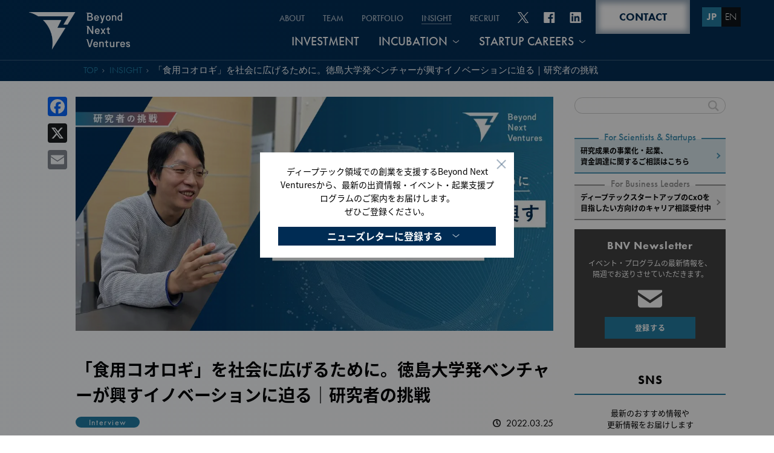

--- FILE ---
content_type: text/html; charset=UTF-8
request_url: https://beyondnextventures.com/jp/insight/gryllus
body_size: 23988
content:
<!DOCTYPE HTML>
<html><!-- InstanceBegin template="/Templates/base.dwt" codeOutsideHTMLIsLocked="false" -->
<head>
	<meta charset="utf-8">
	<meta name="viewport" content="width=device-width,initial-scale=1.0,minimum-scale=1.0">

	
	<!-- Google Tag Manager -->
	<script>(function(w,d,s,l,i){w[l]=w[l]||[];w[l].push({'gtm.start':
	new Date().getTime(),event:'gtm.js'});var f=d.getElementsByTagName(s)[0],
	j=d.createElement(s),dl=l!='dataLayer'?'&l='+l:'';j.async=true;j.src=
	'https://www.googletagmanager.com/gtm.js?id='+i+dl;f.parentNode.insertBefore(j,f);
	})(window,document,'script','dataLayer','GTM-MBWPLLG');</script>
	<!-- End Google Tag Manager -->

	<link type="text/css" rel="stylesheet" href="https://beyondnextventures.com/wp/common/css/style.css?ver=202601201204" />
	<link type="text/css" rel="stylesheet" href="https://beyondnextventures.com/wp/common/css/page.css?ver=202601201204" />
	<script src="https://code.jquery.com/jquery-3.7.1.min.js" type="text/javascript"></script>
	<script src="https://beyondnextventures.com/wp/common/js/common.js"></script>
	<link rel="stylesheet" href="https://use.typekit.net/ztc8ped.css">
	<link rel="apple-touch-icon" sizes="180x180" href="https://beyondnextventures.com/wp/common/img/fav/apple-touch-icon.png">
	<link rel="icon" type="image/png" href="https://beyondnextventures.com/wp/common/img/fav/favicon-32x32.png" sizes="32x32">
	<link rel="icon" type="image/png" href="https://beyondnextventures.com/wp/common/img/fav/favicon-16x16.png" sizes="16x16">
	
		
	
	
	<!-- 英語TOP -->
		<!-- /英語TOP -->
	<link rel="alternate" href="https://beyondnextventures.com/" hreflang="en" />
	<link rel="alternate" href="https://beyondnextventures.com/jp/" hreflang="ja" />

	<!-- アーカイブページ用シェア情報 -->
	
	<title>「食用コオロギ」を社会に広げるために。徳島大学発ベンチャーが興すイノベーションに迫る｜研究者の挑戦 | Beyond Next Ventures</title>
	<style>img:is([sizes="auto" i], [sizes^="auto," i]) { contain-intrinsic-size: 3000px 1500px }</style>
	
		<!-- All in One SEO 4.8.9 - aioseo.com -->
	<meta name="description" content="研究成果の社会実装にかける想い、現在地にたどり着くまでの葛藤や生き様を聞く「研究者の挑戦」。第1回となる本記事" />
	<meta name="robots" content="max-image-preview:large" />
	<link rel="canonical" href="https://beyondnextventures.com/jp/insight/gryllus" />
	<meta name="generator" content="All in One SEO (AIOSEO) 4.8.9" />
		<meta property="og:locale" content="ja_JP" />
		<meta property="og:site_name" content="Beyond Next Ventures | Go Beyond, Be Brave." />
		<meta property="og:type" content="article" />
		<meta property="og:title" content="「食用コオロギ」を社会に広げるために。徳島大学発ベンチャーが興すイノベーションに迫る｜研究者の挑戦 | Beyond Next Ventures" />
		<meta property="og:description" content="研究成果の社会実装にかける想い、現在地にたどり着くまでの葛藤や生き様を聞く「研究者の挑戦」。第1回となる本記事" />
		<meta property="og:url" content="https://beyondnextventures.com/jp/insight/gryllus" />
		<meta property="og:image" content="https://beyondnextventures.com/wp/wp-content/uploads/2022/03/insight_blog_gryllus.jpg" />
		<meta property="og:image:secure_url" content="https://beyondnextventures.com/wp/wp-content/uploads/2022/03/insight_blog_gryllus.jpg" />
		<meta property="og:image:width" content="1066" />
		<meta property="og:image:height" content="522" />
		<meta property="article:published_time" content="2022-03-25T01:20:36+00:00" />
		<meta property="article:modified_time" content="2024-07-03T03:28:08+00:00" />
		<meta property="article:publisher" content="https://www.facebook.com/BeyondNextVentures/" />
		<meta name="twitter:card" content="summary_large_image" />
		<meta name="twitter:site" content="@BeyondNextV" />
		<meta name="twitter:title" content="「食用コオロギ」を社会に広げるために。徳島大学発ベンチャーが興すイノベーションに迫る｜研究者の挑戦 | Beyond Next Ventures" />
		<meta name="twitter:description" content="研究成果の社会実装にかける想い、現在地にたどり着くまでの葛藤や生き様を聞く「研究者の挑戦」。第1回となる本記事" />
		<meta name="twitter:image" content="https://beyondnextventures.com/wp/wp-content/uploads/2022/03/insight_blog_gryllus.jpg" />
		<script type="application/ld+json" class="aioseo-schema">
			{"@context":"https:\/\/schema.org","@graph":[{"@type":"BreadcrumbList","@id":"https:\/\/beyondnextventures.com\/jp\/insight\/gryllus#breadcrumblist","itemListElement":[{"@type":"ListItem","@id":"https:\/\/beyondnextventures.com#listItem","position":1,"name":"\u30db\u30fc\u30e0","item":"https:\/\/beyondnextventures.com","nextItem":{"@type":"ListItem","@id":"https:\/\/beyondnextventures.com\/jp\/insight\/cat\/interview\/#listItem","name":"Interview"}},{"@type":"ListItem","@id":"https:\/\/beyondnextventures.com\/jp\/insight\/cat\/interview\/#listItem","position":2,"name":"Interview","item":"https:\/\/beyondnextventures.com\/jp\/insight\/cat\/interview\/","nextItem":{"@type":"ListItem","@id":"https:\/\/beyondnextventures.com\/jp\/insight\/gryllus#listItem","name":"\u300c\u98df\u7528\u30b3\u30aa\u30ed\u30ae\u300d\u3092\u793e\u4f1a\u306b\u5e83\u3052\u308b\u305f\u3081\u306b\u3002\u5fb3\u5cf6\u5927\u5b66\u767a\u30d9\u30f3\u30c1\u30e3\u30fc\u304c\u8208\u3059\u30a4\u30ce\u30d9\u30fc\u30b7\u30e7\u30f3\u306b\u8feb\u308b\uff5c\u7814\u7a76\u8005\u306e\u6311\u6226"},"previousItem":{"@type":"ListItem","@id":"https:\/\/beyondnextventures.com#listItem","name":"\u30db\u30fc\u30e0"}},{"@type":"ListItem","@id":"https:\/\/beyondnextventures.com\/jp\/insight\/gryllus#listItem","position":3,"name":"\u300c\u98df\u7528\u30b3\u30aa\u30ed\u30ae\u300d\u3092\u793e\u4f1a\u306b\u5e83\u3052\u308b\u305f\u3081\u306b\u3002\u5fb3\u5cf6\u5927\u5b66\u767a\u30d9\u30f3\u30c1\u30e3\u30fc\u304c\u8208\u3059\u30a4\u30ce\u30d9\u30fc\u30b7\u30e7\u30f3\u306b\u8feb\u308b\uff5c\u7814\u7a76\u8005\u306e\u6311\u6226","previousItem":{"@type":"ListItem","@id":"https:\/\/beyondnextventures.com\/jp\/insight\/cat\/interview\/#listItem","name":"Interview"}}]},{"@type":"Organization","@id":"https:\/\/beyondnextventures.com\/#organization","name":"Beyond Next Ventures\u682a\u5f0f\u4f1a\u793e","description":"Go Beyond, Be Brave.","url":"https:\/\/beyondnextventures.com\/","sameAs":["https:\/\/www.facebook.com\/BeyondNextVentures\/","https:\/\/twitter.com\/BeyondNextV"]},{"@type":"WebPage","@id":"https:\/\/beyondnextventures.com\/jp\/insight\/gryllus#webpage","url":"https:\/\/beyondnextventures.com\/jp\/insight\/gryllus","name":"\u300c\u98df\u7528\u30b3\u30aa\u30ed\u30ae\u300d\u3092\u793e\u4f1a\u306b\u5e83\u3052\u308b\u305f\u3081\u306b\u3002\u5fb3\u5cf6\u5927\u5b66\u767a\u30d9\u30f3\u30c1\u30e3\u30fc\u304c\u8208\u3059\u30a4\u30ce\u30d9\u30fc\u30b7\u30e7\u30f3\u306b\u8feb\u308b\uff5c\u7814\u7a76\u8005\u306e\u6311\u6226 | Beyond Next Ventures","description":"\u7814\u7a76\u6210\u679c\u306e\u793e\u4f1a\u5b9f\u88c5\u306b\u304b\u3051\u308b\u60f3\u3044\u3001\u73fe\u5728\u5730\u306b\u305f\u3069\u308a\u7740\u304f\u307e\u3067\u306e\u845b\u85e4\u3084\u751f\u304d\u69d8\u3092\u805e\u304f\u300c\u7814\u7a76\u8005\u306e\u6311\u6226\u300d\u3002\u7b2c1\u56de\u3068\u306a\u308b\u672c\u8a18\u4e8b","inLanguage":"ja","isPartOf":{"@id":"https:\/\/beyondnextventures.com\/#website"},"breadcrumb":{"@id":"https:\/\/beyondnextventures.com\/jp\/insight\/gryllus#breadcrumblist"},"image":{"@type":"ImageObject","url":"https:\/\/beyondnextventures.com\/wp\/wp-content\/uploads\/2022\/03\/insight_blog_gryllus.jpg","@id":"https:\/\/beyondnextventures.com\/jp\/insight\/gryllus\/#mainImage","width":1066,"height":522},"primaryImageOfPage":{"@id":"https:\/\/beyondnextventures.com\/jp\/insight\/gryllus#mainImage"},"datePublished":"2022-03-25T10:20:36+09:00","dateModified":"2024-07-03T12:28:08+09:00"},{"@type":"WebSite","@id":"https:\/\/beyondnextventures.com\/#website","url":"https:\/\/beyondnextventures.com\/","name":"Beyond Next Ventures","description":"Go Beyond, Be Brave.","inLanguage":"ja","publisher":{"@id":"https:\/\/beyondnextventures.com\/#organization"}}]}
		</script>
		<!-- All in One SEO -->

<link rel="alternate" type="application/rss+xml" title="Beyond Next Ventures &raquo; フィード" href="https://beyondnextventures.com/feed/" />
<link rel="alternate" type="application/rss+xml" title="Beyond Next Ventures &raquo; コメントフィード" href="https://beyondnextventures.com/comments/feed/" />
<script id="wpp-js" src="https://beyondnextventures.com/wp/wp-content/plugins/wordpress-popular-posts/assets/js/wpp.min.js?ver=7.3.6" data-sampling="1" data-sampling-rate="100" data-api-url="https://beyondnextventures.com/wp-json/wordpress-popular-posts" data-post-id="4234" data-token="b33c60580c" data-lang="0" data-debug="0"></script>
		<!-- This site uses the Google Analytics by MonsterInsights plugin v9.9.0 - Using Analytics tracking - https://www.monsterinsights.com/ -->
		<!-- Note: MonsterInsights is not currently configured on this site. The site owner needs to authenticate with Google Analytics in the MonsterInsights settings panel. -->
					<!-- No tracking code set -->
				<!-- / Google Analytics by MonsterInsights -->
		<link rel='stylesheet' id='wp-block-library-css' href='https://beyondnextventures.com/wp/wp-includes/css/dist/block-library/style.min.css?ver=8986bfb0377eed03320bc6e6033124ec' media='all' />
<style id='classic-theme-styles-inline-css'>
/*! This file is auto-generated */
.wp-block-button__link{color:#fff;background-color:#32373c;border-radius:9999px;box-shadow:none;text-decoration:none;padding:calc(.667em + 2px) calc(1.333em + 2px);font-size:1.125em}.wp-block-file__button{background:#32373c;color:#fff;text-decoration:none}
</style>
<link rel='stylesheet' id='wp-components-css' href='https://beyondnextventures.com/wp/wp-includes/css/dist/components/style.min.css?ver=8986bfb0377eed03320bc6e6033124ec' media='all' />
<link rel='stylesheet' id='wp-preferences-css' href='https://beyondnextventures.com/wp/wp-includes/css/dist/preferences/style.min.css?ver=8986bfb0377eed03320bc6e6033124ec' media='all' />
<link rel='stylesheet' id='wp-block-editor-css' href='https://beyondnextventures.com/wp/wp-includes/css/dist/block-editor/style.min.css?ver=8986bfb0377eed03320bc6e6033124ec' media='all' />
<link rel='stylesheet' id='popup-maker-block-library-style-css' href='https://beyondnextventures.com/wp/wp-content/plugins/popup-maker/dist/packages/block-library-style.css?ver=dbea705cfafe089d65f1' media='all' />
<style id='global-styles-inline-css'>
:root{--wp--preset--aspect-ratio--square: 1;--wp--preset--aspect-ratio--4-3: 4/3;--wp--preset--aspect-ratio--3-4: 3/4;--wp--preset--aspect-ratio--3-2: 3/2;--wp--preset--aspect-ratio--2-3: 2/3;--wp--preset--aspect-ratio--16-9: 16/9;--wp--preset--aspect-ratio--9-16: 9/16;--wp--preset--color--black: #000000;--wp--preset--color--cyan-bluish-gray: #abb8c3;--wp--preset--color--white: #ffffff;--wp--preset--color--pale-pink: #f78da7;--wp--preset--color--vivid-red: #cf2e2e;--wp--preset--color--luminous-vivid-orange: #ff6900;--wp--preset--color--luminous-vivid-amber: #fcb900;--wp--preset--color--light-green-cyan: #7bdcb5;--wp--preset--color--vivid-green-cyan: #00d084;--wp--preset--color--pale-cyan-blue: #8ed1fc;--wp--preset--color--vivid-cyan-blue: #0693e3;--wp--preset--color--vivid-purple: #9b51e0;--wp--preset--color--accent: #cd2653;--wp--preset--color--primary: #000000;--wp--preset--color--secondary: #6d6d6d;--wp--preset--color--subtle-background: #dcd7ca;--wp--preset--color--background: #f5efe0;--wp--preset--gradient--vivid-cyan-blue-to-vivid-purple: linear-gradient(135deg,rgba(6,147,227,1) 0%,rgb(155,81,224) 100%);--wp--preset--gradient--light-green-cyan-to-vivid-green-cyan: linear-gradient(135deg,rgb(122,220,180) 0%,rgb(0,208,130) 100%);--wp--preset--gradient--luminous-vivid-amber-to-luminous-vivid-orange: linear-gradient(135deg,rgba(252,185,0,1) 0%,rgba(255,105,0,1) 100%);--wp--preset--gradient--luminous-vivid-orange-to-vivid-red: linear-gradient(135deg,rgba(255,105,0,1) 0%,rgb(207,46,46) 100%);--wp--preset--gradient--very-light-gray-to-cyan-bluish-gray: linear-gradient(135deg,rgb(238,238,238) 0%,rgb(169,184,195) 100%);--wp--preset--gradient--cool-to-warm-spectrum: linear-gradient(135deg,rgb(74,234,220) 0%,rgb(151,120,209) 20%,rgb(207,42,186) 40%,rgb(238,44,130) 60%,rgb(251,105,98) 80%,rgb(254,248,76) 100%);--wp--preset--gradient--blush-light-purple: linear-gradient(135deg,rgb(255,206,236) 0%,rgb(152,150,240) 100%);--wp--preset--gradient--blush-bordeaux: linear-gradient(135deg,rgb(254,205,165) 0%,rgb(254,45,45) 50%,rgb(107,0,62) 100%);--wp--preset--gradient--luminous-dusk: linear-gradient(135deg,rgb(255,203,112) 0%,rgb(199,81,192) 50%,rgb(65,88,208) 100%);--wp--preset--gradient--pale-ocean: linear-gradient(135deg,rgb(255,245,203) 0%,rgb(182,227,212) 50%,rgb(51,167,181) 100%);--wp--preset--gradient--electric-grass: linear-gradient(135deg,rgb(202,248,128) 0%,rgb(113,206,126) 100%);--wp--preset--gradient--midnight: linear-gradient(135deg,rgb(2,3,129) 0%,rgb(40,116,252) 100%);--wp--preset--font-size--small: 18px;--wp--preset--font-size--medium: 20px;--wp--preset--font-size--large: 26.25px;--wp--preset--font-size--x-large: 42px;--wp--preset--font-size--normal: 21px;--wp--preset--font-size--larger: 32px;--wp--preset--spacing--20: 0.44rem;--wp--preset--spacing--30: 0.67rem;--wp--preset--spacing--40: 1rem;--wp--preset--spacing--50: 1.5rem;--wp--preset--spacing--60: 2.25rem;--wp--preset--spacing--70: 3.38rem;--wp--preset--spacing--80: 5.06rem;--wp--preset--shadow--natural: 6px 6px 9px rgba(0, 0, 0, 0.2);--wp--preset--shadow--deep: 12px 12px 50px rgba(0, 0, 0, 0.4);--wp--preset--shadow--sharp: 6px 6px 0px rgba(0, 0, 0, 0.2);--wp--preset--shadow--outlined: 6px 6px 0px -3px rgba(255, 255, 255, 1), 6px 6px rgba(0, 0, 0, 1);--wp--preset--shadow--crisp: 6px 6px 0px rgba(0, 0, 0, 1);}:where(.is-layout-flex){gap: 0.5em;}:where(.is-layout-grid){gap: 0.5em;}body .is-layout-flex{display: flex;}.is-layout-flex{flex-wrap: wrap;align-items: center;}.is-layout-flex > :is(*, div){margin: 0;}body .is-layout-grid{display: grid;}.is-layout-grid > :is(*, div){margin: 0;}:where(.wp-block-columns.is-layout-flex){gap: 2em;}:where(.wp-block-columns.is-layout-grid){gap: 2em;}:where(.wp-block-post-template.is-layout-flex){gap: 1.25em;}:where(.wp-block-post-template.is-layout-grid){gap: 1.25em;}.has-black-color{color: var(--wp--preset--color--black) !important;}.has-cyan-bluish-gray-color{color: var(--wp--preset--color--cyan-bluish-gray) !important;}.has-white-color{color: var(--wp--preset--color--white) !important;}.has-pale-pink-color{color: var(--wp--preset--color--pale-pink) !important;}.has-vivid-red-color{color: var(--wp--preset--color--vivid-red) !important;}.has-luminous-vivid-orange-color{color: var(--wp--preset--color--luminous-vivid-orange) !important;}.has-luminous-vivid-amber-color{color: var(--wp--preset--color--luminous-vivid-amber) !important;}.has-light-green-cyan-color{color: var(--wp--preset--color--light-green-cyan) !important;}.has-vivid-green-cyan-color{color: var(--wp--preset--color--vivid-green-cyan) !important;}.has-pale-cyan-blue-color{color: var(--wp--preset--color--pale-cyan-blue) !important;}.has-vivid-cyan-blue-color{color: var(--wp--preset--color--vivid-cyan-blue) !important;}.has-vivid-purple-color{color: var(--wp--preset--color--vivid-purple) !important;}.has-black-background-color{background-color: var(--wp--preset--color--black) !important;}.has-cyan-bluish-gray-background-color{background-color: var(--wp--preset--color--cyan-bluish-gray) !important;}.has-white-background-color{background-color: var(--wp--preset--color--white) !important;}.has-pale-pink-background-color{background-color: var(--wp--preset--color--pale-pink) !important;}.has-vivid-red-background-color{background-color: var(--wp--preset--color--vivid-red) !important;}.has-luminous-vivid-orange-background-color{background-color: var(--wp--preset--color--luminous-vivid-orange) !important;}.has-luminous-vivid-amber-background-color{background-color: var(--wp--preset--color--luminous-vivid-amber) !important;}.has-light-green-cyan-background-color{background-color: var(--wp--preset--color--light-green-cyan) !important;}.has-vivid-green-cyan-background-color{background-color: var(--wp--preset--color--vivid-green-cyan) !important;}.has-pale-cyan-blue-background-color{background-color: var(--wp--preset--color--pale-cyan-blue) !important;}.has-vivid-cyan-blue-background-color{background-color: var(--wp--preset--color--vivid-cyan-blue) !important;}.has-vivid-purple-background-color{background-color: var(--wp--preset--color--vivid-purple) !important;}.has-black-border-color{border-color: var(--wp--preset--color--black) !important;}.has-cyan-bluish-gray-border-color{border-color: var(--wp--preset--color--cyan-bluish-gray) !important;}.has-white-border-color{border-color: var(--wp--preset--color--white) !important;}.has-pale-pink-border-color{border-color: var(--wp--preset--color--pale-pink) !important;}.has-vivid-red-border-color{border-color: var(--wp--preset--color--vivid-red) !important;}.has-luminous-vivid-orange-border-color{border-color: var(--wp--preset--color--luminous-vivid-orange) !important;}.has-luminous-vivid-amber-border-color{border-color: var(--wp--preset--color--luminous-vivid-amber) !important;}.has-light-green-cyan-border-color{border-color: var(--wp--preset--color--light-green-cyan) !important;}.has-vivid-green-cyan-border-color{border-color: var(--wp--preset--color--vivid-green-cyan) !important;}.has-pale-cyan-blue-border-color{border-color: var(--wp--preset--color--pale-cyan-blue) !important;}.has-vivid-cyan-blue-border-color{border-color: var(--wp--preset--color--vivid-cyan-blue) !important;}.has-vivid-purple-border-color{border-color: var(--wp--preset--color--vivid-purple) !important;}.has-vivid-cyan-blue-to-vivid-purple-gradient-background{background: var(--wp--preset--gradient--vivid-cyan-blue-to-vivid-purple) !important;}.has-light-green-cyan-to-vivid-green-cyan-gradient-background{background: var(--wp--preset--gradient--light-green-cyan-to-vivid-green-cyan) !important;}.has-luminous-vivid-amber-to-luminous-vivid-orange-gradient-background{background: var(--wp--preset--gradient--luminous-vivid-amber-to-luminous-vivid-orange) !important;}.has-luminous-vivid-orange-to-vivid-red-gradient-background{background: var(--wp--preset--gradient--luminous-vivid-orange-to-vivid-red) !important;}.has-very-light-gray-to-cyan-bluish-gray-gradient-background{background: var(--wp--preset--gradient--very-light-gray-to-cyan-bluish-gray) !important;}.has-cool-to-warm-spectrum-gradient-background{background: var(--wp--preset--gradient--cool-to-warm-spectrum) !important;}.has-blush-light-purple-gradient-background{background: var(--wp--preset--gradient--blush-light-purple) !important;}.has-blush-bordeaux-gradient-background{background: var(--wp--preset--gradient--blush-bordeaux) !important;}.has-luminous-dusk-gradient-background{background: var(--wp--preset--gradient--luminous-dusk) !important;}.has-pale-ocean-gradient-background{background: var(--wp--preset--gradient--pale-ocean) !important;}.has-electric-grass-gradient-background{background: var(--wp--preset--gradient--electric-grass) !important;}.has-midnight-gradient-background{background: var(--wp--preset--gradient--midnight) !important;}.has-small-font-size{font-size: var(--wp--preset--font-size--small) !important;}.has-medium-font-size{font-size: var(--wp--preset--font-size--medium) !important;}.has-large-font-size{font-size: var(--wp--preset--font-size--large) !important;}.has-x-large-font-size{font-size: var(--wp--preset--font-size--x-large) !important;}
:where(.wp-block-post-template.is-layout-flex){gap: 1.25em;}:where(.wp-block-post-template.is-layout-grid){gap: 1.25em;}
:where(.wp-block-columns.is-layout-flex){gap: 2em;}:where(.wp-block-columns.is-layout-grid){gap: 2em;}
:root :where(.wp-block-pullquote){font-size: 1.5em;line-height: 1.6;}
</style>
<link rel='stylesheet' id='toc-screen-css' href='https://beyondnextventures.com/wp/wp-content/plugins/table-of-contents-plus/screen.min.css?ver=2411.1' media='all' />
<style id='toc-screen-inline-css'>
div#toc_container {background: #f9f9f9;border: 1px solid #aaaaaa;width: 100%;}div#toc_container ul li {font-size: 100%;}
</style>
<link rel='stylesheet' id='wordpress-popular-posts-css-css' href='https://beyondnextventures.com/wp/wp-content/plugins/wordpress-popular-posts/assets/css/wpp.css?ver=7.3.6' media='all' />
<link rel='stylesheet' id='twentytwenty-print-style-css' href='https://beyondnextventures.com/wp/wp-content/themes/bnv/print.css?ver=1.1' media='print' />
<link rel='stylesheet' id='wp-pagenavi-css' href='https://beyondnextventures.com/wp/wp-content/plugins/wp-pagenavi/pagenavi-css.css?ver=2.70' media='all' />
<link rel='stylesheet' id='addtoany-css' href='https://beyondnextventures.com/wp/wp-content/plugins/add-to-any/addtoany.min.css?ver=1.16' media='all' />
<script id="addtoany-core-js-before">
window.a2a_config=window.a2a_config||{};a2a_config.callbacks=[];a2a_config.overlays=[];a2a_config.templates={};a2a_localize = {
	Share: "共有",
	Save: "ブックマーク",
	Subscribe: "購読",
	Email: "メール",
	Bookmark: "ブックマーク",
	ShowAll: "すべて表示する",
	ShowLess: "小さく表示する",
	FindServices: "サービスを探す",
	FindAnyServiceToAddTo: "追加するサービスを今すぐ探す",
	PoweredBy: "Powered by",
	ShareViaEmail: "メールでシェアする",
	SubscribeViaEmail: "メールで購読する",
	BookmarkInYourBrowser: "ブラウザにブックマーク",
	BookmarkInstructions: "このページをブックマークするには、 Ctrl+D または \u2318+D を押下。",
	AddToYourFavorites: "お気に入りに追加",
	SendFromWebOrProgram: "任意のメールアドレスまたはメールプログラムから送信",
	EmailProgram: "メールプログラム",
	More: "詳細&#8230;",
	ThanksForSharing: "共有ありがとうございます !",
	ThanksForFollowing: "フォローありがとうございます !"
};

a2a_config.templates.twitter = "${title} - Beyond Next Ventures ${link}";
</script>
<script defer src="https://static.addtoany.com/menu/page.js" id="addtoany-core-js"></script>
<script src="https://beyondnextventures.com/wp/wp-content/themes/bnv/assets/js/index.js?ver=1.1" id="twentytwenty-js-js" async></script>
            <style id="wpp-loading-animation-styles">@-webkit-keyframes bgslide{from{background-position-x:0}to{background-position-x:-200%}}@keyframes bgslide{from{background-position-x:0}to{background-position-x:-200%}}.wpp-widget-block-placeholder,.wpp-shortcode-placeholder{margin:0 auto;width:60px;height:3px;background:#dd3737;background:linear-gradient(90deg,#dd3737 0%,#571313 10%,#dd3737 100%);background-size:200% auto;border-radius:3px;-webkit-animation:bgslide 1s infinite linear;animation:bgslide 1s infinite linear}</style>
            	<script>document.documentElement.className = document.documentElement.className.replace( 'no-js', 'js' );</script>
	<style>.recentcomments a{display:inline !important;padding:0 !important;margin:0 !important;}</style>		<style id="wp-custom-css">
			.pum-overlay.pum-active,
.pum-overlay.pum-active .popmake.active {
  display: block !important;
	opacity: 1 !important;
	}		</style>
		</head>

			<body data-rsssl=1 id="insight" class="post jp">
		
		<!-- Google Tag Manager (noscript) -->
		<noscript><iframe src="https://www.googletagmanager.com/ns.html?id=GTM-MBWPLLG" height="0" width="0" style="display:none;visibility:hidden"></iframe></noscript>
		<!-- End Google Tag Manager (noscript) -->

		<!-- header -->
		<header id="top-back">
			<div class="header-content">
			<h1 class="logo">
				<a href="https://beyondnextventures.com/jp/">
				<img src="https://beyondnextventures.com/wp/common/img/logo.png" alt="Beyond Next Ventures">
				</a>
			</h1>
			<div class="nav-box">
				<div id="close-btn"></div>
				<div id="nav-tgl" class="tglbtn">
				<div></div>
				</div>
				<nav id="nav-menu">
				<div class="nav-inner">
				<div class="sp-box">
					<a href="https://beyondnextventures.com/jp/contact/" class="more-btn"><span>CONTACT</span></a>
					<ul class="sns-links sp-cnt">
					<li>
						<a href="https://form.k3r.jp/beyondnextventures/200401mail" target="_blank">
						<img width="47" height="27" src="https://beyondnextventures.com/wp/common/img/icon-union.svg" alt="メールマガジン登録">
						</a>
					</li>
					<li>
						<a href="https://twitter.com/BeyondNextV" target="_blank">
						<img width="37" height="30" src="https://beyondnextventures.com/wp/common/img/icon-tw-x.svg" alt="twitter">
						</a>
					</li>
					<li>
						<a href="https://www.facebook.com/BeyondNextVentures" target="_blank">
						<img width="30" height="30" src="https://beyondnextventures.com/wp/common/img/icon-fb2.svg" alt="facebook">
						</a>
					</li>
					<li>
						<a href="https://www.linkedin.com/company/beyond-next-ventures" target="_blank">
						<img width="35" height="30" src="https://beyondnextventures.com/wp/common/img/icon-linkedin.svg" alt="Linked in">
						</a>
					</li>
					</ul>
					<ul class="lang-btns">
					<li>
						<a class="current">JP</a>
					</li>
					<li>
						<a href="https://beyondnextventures.com/">EN</a>
					</li>
					</ul>
					<div id="nav-close">
					<div></div>
					</div>
				</div>
				<ul class="nav-cnt nav-cnt01">
					<li class="nav-list-item">
					<div class="nav-list-inner">
						<a href="https://beyondnextventures.com/jp/about/">ABOUT</a>
					</div>
					</li>
					<li class="nav-list-item">
					<div class="nav-list-inner">
						<a href="https://beyondnextventures.com/jp/team/">TEAM</a>
					</div>
					</li>
					<li class="nav-list-item">
					<div class="nav-list-inner">
						<a href="https://beyondnextventures.com/jp/portfolio/">PORTFOLIO</a>
					</div>
					</li>
					<li class="nav-list-item">
					<div class="nav-list-inner">
						<a href="https://beyondnextventures.com/jp/insight/">INSIGHT</a>
					</div>
					</li>
					<li class="nav-list-item">
					<div class="nav-list-inner">
						<a href="https://beyondnextventures.com/jp/recruit/">RECRUIT</a>
					</div>
					</li>
				</ul>

				<ul class="sns-links">
					<li>
					<a href="https://twitter.com/BeyondNextV" target="_blank">
						<img src="https://beyondnextventures.com/wp/common/img/icon-tw-x.svg" alt="twitter">
					</a>
					</li>
					<li>
					<a href="https://www.facebook.com/BeyondNextVentures" target="_blank">
						<img src="https://beyondnextventures.com/wp/common/img/icon-fb.svg" alt="facebook">
					</a>
					</li>
					<li>
					<a href="https://www.linkedin.com/company/beyond-next-ventures" target="_blank">
						<img src="https://beyondnextventures.com/wp/common/img/icon-linkedin.svg" alt="Linked in">
					</a>
					</li>
				</ul>

				<ul class="nav-cnt nav-cnt02">
					<li class="nav-list-item">
					<div class="nav-list-inner">
						<a href="https://beyondnextventures.com/jp/investment/">INVESTMENT</a>
					</div>
					</li>
					<li class="nav-list-item has-child">
					<div class="nav-list-inner">
						<p class="parent"><a href="https://beyondnextventures.com/jp/incubation/">INCUBATION</a><span class="partgl"></span></p>
						<ul class="nav-child-list">
						<li><a href="https://beyondnextventures.com/jp/incubation/brave/"><span>BRAVE</span></a></li>
						<!-- <li><a href="https://beyondnextventures.com/jp/incubation/bravemate/"><span>BRAVE MATE</span></a></li> -->
						<li><a href="https://beyondnextventures.com/jp/incubation/beyondbiolabtokyo/"><span>Beyond BioLAB TOKYO</span></a></li>
						</ul>
					</div>
					</li>
					<li class="nav-list-item has-child">
					<div class="nav-list-inner">
						<p class="parent"><a href="https://beyondnextventures.com/jp/startupcareers/">STARTUP CAREERS</a><span class="partgl"></span></p>
						<ul class="nav-child-list">
						<li><a href="https://beyondnextventures.com/jp/startupcareers/apollo/">EIR型創業「APOLLO」</a></li>
						<li><a href="https://beyondnextventures.com/jp/startupcareers/ilp/">短期創業挑戦「INNOVATION LEADERS PROGRAM」</a></li>
						<!-- <li><a href="https://beyondnextventures.com/jp/startupcareers/ilp/14th/" target="_blank">INNOVATION LEADERS PROGRAM 14期</a></li> -->
						<!-- <li><a href="https://beyondnextventures.com/jp/startupcareers/ilp/15th/" target="_blank">INNOVATION LEADERS PROGRAM 15期</a></li> -->
						</ul>
					</div>
					</li>
				</ul>
				</div>
				</nav>
				<div class="link-box">
				<a href="https://beyondnextventures.com/jp/contact/" class="more-btn"><span>CONTACT</span></a>
				<ul class="lang-btns">
					<li>
					<a class="current">JP</a>
					</li>
					<li>
					<a href="https://beyondnextventures.com/">EN</a>
					</li>
				</ul>
				</div>
			</div>
			</div>

						<div class="pankuzu">
				<ul>
															<li>
							<a href="https://beyondnextventures.com/jp/">TOP</a>
						</li>
						<li>
							<a href="https://beyondnextventures.com/jp/insight/">INSIGHT</a>
						</li>
						<li>
							<a>「食用コオロギ」を社会に広げるために。徳島大学発ベンチャーが興すイノベーションに迫る｜研究者の挑戦</a>
						</li>
													</ul>
			</div>
					</header>
		<!-- /header -->

<div id="insight-single">

<!-- mv -->
<div class="visual">
	<!-- InstanceBeginEditable name="visual" -->
	<!-- <div class="mv-content">
		<p class="page-ttl">INSIGHT</p>
	</div> -->
	<!-- InstanceEndEditable -->
</div>
<!-- /mv -->


<!-- main -->
<div class="wrap">

	<main class="main-content">
		<section class="post-area">
			<div class="inner">
									<article class="article-post clearfix">
						<p class="thumbnail">
															<img width="1066" height="522" src="https://beyondnextventures.com/wp/wp-content/uploads/2022/03/insight_blog_gryllus.jpg" class="attachment-post-thumbnail size-post-thumbnail wp-post-image" alt="" decoding="async" fetchpriority="high" srcset="https://beyondnextventures.com/wp/wp-content/uploads/2022/03/insight_blog_gryllus.jpg 1066w, https://beyondnextventures.com/wp/wp-content/uploads/2022/03/insight_blog_gryllus-300x147.jpg 300w, https://beyondnextventures.com/wp/wp-content/uploads/2022/03/insight_blog_gryllus-1024x501.jpg 1024w, https://beyondnextventures.com/wp/wp-content/uploads/2022/03/insight_blog_gryllus-768x376.jpg 768w" sizes="(max-width: 1066px) 100vw, 1066px" />													</p>
						<h1 class="post-ttl">「食用コオロギ」を社会に広げるために。徳島大学発ベンチャーが興すイノベーションに迫る｜研究者の挑戦</h1>

						<div class="post-info">
							<div class="left">
								<!-- category -->
																<div class="post-cat">
																	<a href="https://beyondnextventures.com/jp/insight/cat/interview/">Interview</a>
																</div>
															</div>
							<div class="right">
								<!-- date -->
								<p class="post-date">
									2022.03.25								</p>
							</div>
						</div>

						<!-- tag -->
												<div class="post-tag">
													<a href="https://beyondnextventures.com/jp/insight/tag/%e7%a0%94%e7%a9%b6%e8%80%85%e3%81%ae%e8%b5%b7%e6%a5%ad/">研究者の起業</a>
												</div>
						
						
																						<div class="author">
								<div class="author-photo">
																											<div class="photo bnv"><a href="/jp/insight/?insight_author=beyond-next-ventures"><img src="https://beyondnextventures.com/wp/wp-content/uploads/2021/12/bnv_logo_mark.png" alt="Beyond Next Ventures"></a></div>
																										</div>
								<div class="author-name"><span class="name"><a href="/jp/insight/?insight_author=beyond-next-ventures">Beyond Next Ventures</a></span>								</div>
							</div>
							
						<div class="sns-icons-sp">
							<div class="sns-icons-wrapper">
								<div class="addtoany_shortcode"><div class="a2a_kit a2a_kit_size_32 addtoany_list" data-a2a-url="https://beyondnextventures.com/jp/insight/gryllus" data-a2a-title="「食用コオロギ」を社会に広げるために。徳島大学発ベンチャーが興すイノベーションに迫る｜研究者の挑戦"><a class="a2a_button_facebook" href="https://www.addtoany.com/add_to/facebook?linkurl=https%3A%2F%2Fbeyondnextventures.com%2Fjp%2Finsight%2Fgryllus&amp;linkname=%E3%80%8C%E9%A3%9F%E7%94%A8%E3%82%B3%E3%82%AA%E3%83%AD%E3%82%AE%E3%80%8D%E3%82%92%E7%A4%BE%E4%BC%9A%E3%81%AB%E5%BA%83%E3%81%92%E3%82%8B%E3%81%9F%E3%82%81%E3%81%AB%E3%80%82%E5%BE%B3%E5%B3%B6%E5%A4%A7%E5%AD%A6%E7%99%BA%E3%83%99%E3%83%B3%E3%83%81%E3%83%A3%E3%83%BC%E3%81%8C%E8%88%88%E3%81%99%E3%82%A4%E3%83%8E%E3%83%99%E3%83%BC%E3%82%B7%E3%83%A7%E3%83%B3%E3%81%AB%E8%BF%AB%E3%82%8B%EF%BD%9C%E7%A0%94%E7%A9%B6%E8%80%85%E3%81%AE%E6%8C%91%E6%88%A6" title="Facebook" rel="nofollow noopener" target="_blank"></a><a class="a2a_button_x" href="https://www.addtoany.com/add_to/x?linkurl=https%3A%2F%2Fbeyondnextventures.com%2Fjp%2Finsight%2Fgryllus&amp;linkname=%E3%80%8C%E9%A3%9F%E7%94%A8%E3%82%B3%E3%82%AA%E3%83%AD%E3%82%AE%E3%80%8D%E3%82%92%E7%A4%BE%E4%BC%9A%E3%81%AB%E5%BA%83%E3%81%92%E3%82%8B%E3%81%9F%E3%82%81%E3%81%AB%E3%80%82%E5%BE%B3%E5%B3%B6%E5%A4%A7%E5%AD%A6%E7%99%BA%E3%83%99%E3%83%B3%E3%83%81%E3%83%A3%E3%83%BC%E3%81%8C%E8%88%88%E3%81%99%E3%82%A4%E3%83%8E%E3%83%99%E3%83%BC%E3%82%B7%E3%83%A7%E3%83%B3%E3%81%AB%E8%BF%AB%E3%82%8B%EF%BD%9C%E7%A0%94%E7%A9%B6%E8%80%85%E3%81%AE%E6%8C%91%E6%88%A6" title="X" rel="nofollow noopener" target="_blank"></a><a class="a2a_button_email" href="https://www.addtoany.com/add_to/email?linkurl=https%3A%2F%2Fbeyondnextventures.com%2Fjp%2Finsight%2Fgryllus&amp;linkname=%E3%80%8C%E9%A3%9F%E7%94%A8%E3%82%B3%E3%82%AA%E3%83%AD%E3%82%AE%E3%80%8D%E3%82%92%E7%A4%BE%E4%BC%9A%E3%81%AB%E5%BA%83%E3%81%92%E3%82%8B%E3%81%9F%E3%82%81%E3%81%AB%E3%80%82%E5%BE%B3%E5%B3%B6%E5%A4%A7%E5%AD%A6%E7%99%BA%E3%83%99%E3%83%B3%E3%83%81%E3%83%A3%E3%83%BC%E3%81%8C%E8%88%88%E3%81%99%E3%82%A4%E3%83%8E%E3%83%99%E3%83%BC%E3%82%B7%E3%83%A7%E3%83%B3%E3%81%AB%E8%BF%AB%E3%82%8B%EF%BD%9C%E7%A0%94%E7%A9%B6%E8%80%85%E3%81%AE%E6%8C%91%E6%88%A6" title="Email" rel="nofollow noopener" target="_blank"></a></div></div>							</div>
						</div>

						<div class="post-contents">
						<p>研究成果の社会実装にかける想い、現在地にたどり着くまでの葛藤や生き様を聞く「<strong>研究者の挑戦</strong>」。第1回となる本記事では、食用コオロギを社会に定着させるための研究を続けるグリラス社代表の渡邉 崇⼈氏にお話を伺いました。</p>
<p>環境負荷が低く、次世代のタンパク源として世界的に注目される「コオロギ」。しかし、日本ではまだ「ゲテモノ」というイメージを払拭できていません。コオロギを少しでも身近に感じてもらうため、グリラスは良品計画と共同で「コオロギせんべい」を開発し販売してきました。</p>
<p>徳島大学で研究をしていた渡邉氏は、なぜ起業してまで食用コオロギの普及に奮闘するのか、起業するにあたってどんな壁を乗り越えてきたのか、インタビューの様子をお届けします。</p>
<div class="profile_block">
<p class="profile_heading">プロフィール</p>
<div class="profile">
<div class="photo"><img decoding="async" src="https://beyondnextventures.com/wp/wp-content/uploads/2022/03/gryllus_watanabe.jpg" alt="" width="200" height="200" /></div>
<div class="txt">
<p class="title"><a href="https://gryllus.jp/" target="_blank" rel="noopener">株式会社グリラス</a><br />
代表取締役　最高経営責任者(CEO) 兼CTO</p>
<p class="name">渡邉 崇⼈ 氏</p>
<p class="description">昆虫の発生・再生メカニズムが専門。コオロギの大規模生産、循環エコシステムの開発を行う。2019年にグリラスを創業。徳島大学大学院バイオイノベーション研究所・助教</p>
</div>
</div>
</div>
<div class="block2">
<p style="font-weight: bold; margin-bottom: 0; padding: 0;">【株式会社グリラスについて】</p>
<p style="padding-left: 10px;">徳島大学における30年に及ぶコオロギ研究を基礎とした、世界トップレベルの知見やノウハウを持つフードテックベンチャー。徳島県美馬市の2つの廃校をそれぞれ生産拠点・研究拠点として整備し、品種改良をはじめとした研究開発から、食用コオロギの生産、食品原料や商品の開発・販売までを一貫して国内で行う。<a href="https://gryllus.jp" target="_blank" rel="noopener">https://gryllus.jp/</a></p>
</div>
<h2>「誰もやらないなら自分でやるしかない」<span class="nowrap" style="display: inline-block;">社会実装にこだわる背景にあった生い立ち</span></h2>
<h3 style="border: none; font-size: 1.2em; padding-left: 1em; text-indent: -1em;">ーまずは起業した背景から教えてください。</h3>
<p><img decoding="async" width="1108" height="1477" class="alignright size-full wp-image-4237" style="width: 300px; height: auto; margin-bottom: 15px;" src="https://beyondnextventures.com/wp/wp-content/uploads/2022/03/31774.jpg" alt="" srcset="https://beyondnextventures.com/wp/wp-content/uploads/2022/03/31774.jpg 1108w, https://beyondnextventures.com/wp/wp-content/uploads/2022/03/31774-225x300.jpg 225w, https://beyondnextventures.com/wp/wp-content/uploads/2022/03/31774-768x1024.jpg 768w" sizes="(max-width: 1108px) 100vw, 1108px" />起業する前、2016年ごろからコオロギの産業利用のために情報発信をしていたのですが、なかなか事業化する企業が現れなかったため「<strong>自分たちでやるしかない</strong>」と思ったからです。新規事業の担当者たちが乗り気になっても、どの会社も役員たちが首を縦にふることはありませんでした。</p>
<p>企業からすれば、儲かるかも分からない、どんな社会的評価を得られるかも分からないコオロギ事業を始めるのはリスクが高く、当然の結果と言えるでしょう。<strong>コオロギがビジネスとしての価値があることを示すため、まずは自分たちがロールモデルになろう</strong>と事業化に乗り出しました。</p>
<h3 style="border: none; font-size: 1.2em; padding-left: 1em; text-indent: -1em;">ーなぜそこまでしてコオロギの研究を社会実装しようと思ったのでしょうか？</h3>
<p>コオロギのゲノム編集を始めた時に<strong class="noline">「これは食や農業のベースになる研究だから、社会的に役立つだろうな」</strong>と思い、自然とどうすれば社会実装できるか考えていましたね。</p>
<p>もともと実家が会社経営をしていたせいか、自分の研究を世の中に役立たせるという考えが身についていたんだと思います。家の中でビジネスの話を聞いて育ったので、お金を稼ぐことにも抵抗はありませんでしたね。</p>
<h3 style="border: none; font-size: 1.2em; padding-left: 1em; text-indent: -1em;">ー大学によって起業のしやすさも違うと思いますが、徳島大学の起業環境はいかがでしたか？</h3>
<p>起業にはとても寛容的な大学だと思います。今の学長は<strong class="noline">「大学を守るために、大学が変わらなければいけない。お金を稼ぐシステムが必要だから起業を応援すべき。」</strong>という考えの持ち主で、私が起業する時も応援してくれました。</p>
<p>学長ももともとコオロギの研究をしており、今では私の上司に当たります。創業当初は学長にお願いして人を紹介してもらうなど、大変お世話になりました。</p>
<h3 style="border: none; font-size: 1.2em; padding-left: 1em; text-indent: -1em;">ー起業に際して、大学とどんな調整をしてきたのか教えてください。</h3>
<p>私たちの事業は大学の知財を活かしたベンチャーなので、事業化にあたって知財部との調整が必要です。また、大学に籍を置きながら起業することになるので、細かい調整もたくさんありましたね。できるだけ大学での立場と経営者の立場は混同しないようにしました。</p>
<h2>起業後にぶつかった工場開拓の壁。風向きが大きく変わったきっかけとは</h2>
<h3 style="border: none; font-size: 1.2em; padding-left: 1em; text-indent: -1em;">ー起業後に苦労したことを教えてください。</h3>
<p><strong>コオロギを使った食品を作ってくれる工場を探すこと</strong>です。消費者がコオロギを受け入れてくれないのは想定していましたが、まさか工場も同じ反応をするとは予想外でした。経営陣がビジョンに共感してくれても、現場から「食品工場に昆虫を持ち込むとはなにごとか」と反対の声があがることも。</p>
<p>また、コオロギはえびやかにと同じアレルゲンがあります。よく、食品のパッケージに「この商品はえびやかにを含む製品と共通の設備で製造しています」と但し書きが記載されているのを見かけますよね。もしコオロギを使うとなったら、他の製品のパッケージもすべて書き換えなければならず、それが原因でNGをもらうこともありました。</p>
<h3 style="border: none; font-size: 1.2em; padding-left: 1em; text-indent: -1em;">ーそのような壁をどのように乗り越えたのですか？</h3>
<p><strong>2020年5月に、良品計画と共同開発した「<a href="https://www.muji.com/jp/ja/store/cmdty/detail/4550344162897" target="_blank" rel="noopener">コオロギせんべい</a>」が発売されたことで風向きが変わりました。</strong>いくつもの工場から「自分たちもコオロギのお菓子を作らせてくれ」と問い合わせが殺到したのです。良品計画が参入したことでコオロギの市場性が認められ、コオロギベンチャーも一気に増えました。</p>
<p>中にはコオロギ専用の製造ラインを作ってくれた工場もあります。もともとえびやかにを使っていない工場だったので、製造ラインを分けることで但し書きの問題をクリアしてくれたのです。</p>
<h3 style="border: none; font-size: 1.2em; padding-left: 1em; text-indent: -1em;">ー良品計画がいち早く食用コオロギ品に乗り出した背景を教えてください。</h3>
<p>良品計画の会長が、フィンランドで行われたSDGsのイベントに参加した際に、現地の人に今最も注目されている食品を聞いたら「昆虫食」だと返事があったようです。日本に帰ってすぐにトップダウンでプロジェクトを始めたため、リスク度外視で進めてこられたのだと聞いています。</p>
<p>そしてパートナーとして白羽の矢が立ったのが、コオロギ研究をしていた徳島大学でした。実は私が起業する直前に良品計画の方が大学まで来てくれて、「来月起業します」と伝えていたんです。当初は2020年から共同開発を始める計画だったのを前倒しして、2019年から共同開発に乗り出しました。</p>
<p>名も知られていない私たちの会社が売るのと、良品計画さんが売ってくれるのでは社会からの反応は全然違います。社会に食用コオロギを浸透させるためにも、起業当初から良品計画さんというパートナーがいたことは本当にありがたいですね。</p>
<h3 style="border: none; font-size: 1.2em; padding-left: 1em; text-indent: -1em;">ー良品計画との共同開発では苦労したことはありましたか？</h3>
<p>幸運にも良品計画と共同開発をする前からお付き合いしていた工場のレベルが高く、良品計画の基準もすんなりクリアできたのでスムーズに開発が進みました。そのあとに展開した自社オリジナルブランド「<a href="https://gryllus-online.jp/pages/ctria" target="_blank" rel="noopener">シートリア</a>」の生産でもお付き合いしている工場で、もともとお土産のお菓子を作られていたので、品質管理などとてもしっかりされていました。</p>
<p>もしも基準をクリアできずにゼロから工場を開拓していたら大変でした。アナログで条件にあった工場を探し「こんな商品をこれくらいの規模で作りたいのですが可能ですか？」と１軒１軒メールしなければなりません。仮にそれで受け入れられても、開発がすんなり進まないこともよくあります。</p>
<p>シートリアで付き合っていた工場は、コロナ禍の影響でダメージを受け、新しい商品を作るために向こうから連絡をくれました。そのためフラットな関係で開発をしてこれたのもラッキーでしたね。</p>
<h2>アクセラで身につけたビジネススキルが今の成長を支える糧に</h2>
<p><img loading="lazy" decoding="async" class="aligncenter size-large wp-image-4238" src="https://beyondnextventures.com/wp/wp-content/uploads/2022/03/gryllus_photo-1024x767.jpg" alt="" width="580" height="434" srcset="https://beyondnextventures.com/wp/wp-content/uploads/2022/03/gryllus_photo-1024x767.jpg 1024w, https://beyondnextventures.com/wp/wp-content/uploads/2022/03/gryllus_photo-300x225.jpg 300w, https://beyondnextventures.com/wp/wp-content/uploads/2022/03/gryllus_photo-768x575.jpg 768w, https://beyondnextventures.com/wp/wp-content/uploads/2022/03/gryllus_photo-1200x899.jpg 1200w, https://beyondnextventures.com/wp/wp-content/uploads/2022/03/gryllus_photo.jpg 1280w" sizes="auto, (max-width: 580px) 100vw, 580px" /></p>
<h3 style="border: none; font-size: 1.2em; padding-left: 1em; text-indent: -1em; margin-top: 0;">ービジネスについてはどこで学んだのでしょうか？</h3>
<p>創業した直後からピッチイベントに積極的に出ていて、その一つに日経グループが主催する「AG/SUM（アグサム）」がありました。私が参加したのは第一回で、半年にも渡る豪華なプログラムでした。そこで資金調達の仕方から、大企業との付き合い方、プレゼンの仕方まで徹底的に教えてもらいました。</p>
<p><strong>特に学びになったのはプレゼンのノウハウ</strong>。それまでは大学教員にありがちな、細かい数値の入ったグラフをよく使っていたのですが、ピッチでは細かいデータは必要ありません。<strong>それより必要なのは伝えるべきことを絞ったスライド</strong>です。プログラムが終わってからは、スライドの作り方も大きく変わりました。</p>
<p>他にも、プレゼン中の目の配り方から話し方まで、本当に細かく教えてもらいました。研究開発スタートアップにとって、<strong>伝える力は研究内容と同じくらい重要</strong>です。それを創業初期に身につけられたからこそ、これまでの成長があったと言っても過言ではありません。</p>
<p>また、2020年には、Beyond Next Venturesが主催するアクセラレーションプログラム「<a href="https://brave.team/" target="_blank" rel="noopener">BRAVE</a>」にも参加しました。こちらは2カ月間のプログラムで、特に変わったのは、ビジネスモデル（事業計画）、チームメンバー、資本金。その中でも一番よかったことは、ILPメンバー*とのチームビルディングができる点です。</p>
<div class="block">＊<b>ILPとは</b>：<br />
仕事と並行してトップの研究チームと共にスタートアップを創る、起業家育成プログラム「Innovation Leaders Program」。 2017年の開始以降から350名を超える次世代のビジネスリーダーが参加し、30名以上のテックスタートアップ経営メンバーを輩出しています。<br />
<a href="https://talent.beyondnextventures.com/ilp" target="_blank" rel="noopener">https://talent.beyondnextventures.com/ilp</a></div>
<p>BRAVE参加前は自分含め3人しかいませんでしたが、プログラム中にILPの方3名（マーケティング、事業開発、事業戦略&amp;マーケティング）にジョインしていただき、2ヶ月間を走り切りました。プログラム最後には投資家の前でピッチを行い、有難いことに準優勝を受賞しました。</p>
<p>ちなみに、事業戦略&amp;マーケティングのILPメンバーだった一色は、<strong>現在弊社の正式メンバーとして</strong>しっかりマーケティング・ブランディングを担当してくれています。また、現CFOの柿内も、BNVからの紹介で知り合い、ジョインしてくれました。</p>
<p>ファウンダーである僕は、研究開発やコオロギの理解については誰にも負けない自信はあるものの、資金調達の専門家でもないし、マーケティングもセールスもできないわけです。</p>
<p>しかし<strong>一人ではできないことが、チームを組めばできる</strong>。そこが最もチームを創る上で一番大事。だから、均質化したメンバーではなく、<strong>異質な人が入れば入るほど、このコラボレーションから生まれる力が大きい</strong>と思っています。</p>
<h3 style="border: none; font-size: 1.2em; padding-left: 1em; text-indent: -1em;">ー大学からの資金調達も動いていた中で、なぜ民間VCに相談しようと思ったのでしょうか？</h3>
<p><strong>IPOまでのロードマップを見据えて相談できる相手が欲しかった</strong>からです。徳島大学のVCは近くで密なコミュニケーションがとれるのはいいですが、IPOのノウハウは持っていません。「IPOの知見のある東京のVCに出資してもらいたい」そう考えていた時に、運良くBeyond Next Venturesの有馬さんに声をかけてもらったんです。</p>
<p>また、有馬さん自身も出資を受ける大きな決め手でしたね。話す時の熱量がすごくて「出資後もしっかりサポートしてくれそうだな」と期待できました。実際に出資後も私たちのチームメンバーと言ってもいいくらい、経営の一端を担ってくれています。</p>
<h3 style="border: none; font-size: 1.2em; padding-left: 1em; text-indent: -1em;">ー組織の運営で意識していることはありますか？</h3>
<p>意識しているのはフラットな組織です。<strong>年齢や役職に関係なく、だれもが意見できる組織</strong>を目指しています。ポジションによって役割は違いますが、それで意見できない組織では成長できませんから。</p>
<p>例えば広報は若いメンバーに一任しており、彼は私の意見にも反論してくれます。時にはどうしても経営的な観点で意見を通さなければいけない時もありますが、<strong>立場に関係なくフラットに</strong>接してくれるのはありがたいですね。</p>
<h2>研究者は一歩を踏み出す勇気を、大学はそれを評価する制度を</h2>
<h3 style="border: none; font-size: 1.2em; padding-left: 1em; text-indent: -1em;">ー今後、グリラスのような大学発ベンチャーが増えるために必要なことを聞かせてください。</h3>
<p><strong>教授が起業することを、大学側が評価する制度が必要</strong>です。例えば、グリラスがメディアに取り上げられれば、大学の利益にもなりますよね。しかし、私がいくらビジネスで結果を出しても、大学側から評価されることはありません。それではビジネスをしている時間は無駄ですし、研究だけをしている教授ばかりが評価されることになってしまいます。</p>
<p>それでは誰も起業しようとは思いません。<strong>本来なら研究者というのは起業に向いている</strong>んです。ビジネスに必要なPDCAを、研究では毎日しているんですから。その対象をビジネスに向ければ研究者は立派な起業家です。そんな起業家の卵の可能性を潰すのは本当にもったいない。<strong>もっと起業しやすい環境を大学が整備してくれることを期待</strong>しています。</p>
<h3 style="border: none; font-size: 1.2em; padding-left: 1em; text-indent: -1em;">ーグリラスの今後の目標を教えてください。</h3>
<p>これまで通り、食用コオロギをもっと社会に浸透させていきます。まだ日本では食用コオロギはネタ扱い。今でも「食用コオロギって市場があるの？」と聞かれることも少なくありません。そう質問する人は、食用コオロギの市場が広がらないと思っているということ。もっと多くの方にコオロギの可能性を感じてもらい、社会に浸透させていくのが私たちの役割です。</p>
<p>そのためには商品を作ってくれる生産パートナーも必要ですし、コオロギのイメージを変えるマーケティングパートナーも必要です。社内外のリソースを使って<strong>「コオロギがなぜ大事なのか」そのストーリーを広げていきたい</strong>と思います。もちろん、研究者もまだまだ足りないので絶賛採用中です。</p>
<h3 style="border: none; font-size: 1.2em; padding-left: 1em; text-indent: -1em;">ー最後に社会実装に二の足を踏んでいる研究者の方にメッセージをお願いします。</h3>
<p>何事もやってみないとわかりません。まずはトライアルでもいいので動いてみてください。いきなり会社を作るのは、たしかに大きなリスクかもしれません。それならイベント（アクセラ）に参加して事業計画を作ってみることから始めてもいい。いずれにしても事業計画を作ってみなければ何も始まりませんから。</p>
<p>お金を稼ぐのにアレルギーを感じずに、まずは小さなステップから踏み出してほしいと思います。</p>
<h2>最後に</h2>
<p>Beyond Next Venturesでは、革新的な研究成果の実用化に取り組む研究者の方々と共に、様々な課題解決に取り組んでいます。資金調達、会社立ち上げ（創業）、初期段階の事業計画の作成、助成金申請、経営チームの組成等にかかわるあらゆる支援を行っております。ご自身の研究成果の社会実装に挑戦したい方は、ぜひ弊社にご相談いただけたら幸いです。<br />
お問い合わせ先：<a href="https://beyondnextventures.com/jp/contact/">https://beyondnextventures.com/jp/contact/</a></p>
						</div>

						</article>
					</div>

					
					<section class="sec-common sec-profile">
						<div class="inner">
																																			<div class="block-profile">
								<img src="https://beyondnextventures.com/wp/wp-content/uploads/2021/12/bnv_logo.png" alt="Beyond Next Ventures" class="photo">
								<div class="txt">
									<div class="info">		
										<p class="name">Beyond Next Ventures</p>
									</div>
									<ul class="sns">		
										<li><a href="https://twitter.com/BeyondNextV" target="_blank"><img src="https://beyondnextventures.com/wp/common/img/icon-twitter-x.png"></a></li>
										<li><a href="https://www.facebook.com/BeyondNextVentures" target="_blank"><img src="https://beyondnextventures.com/wp/common/img/icon-facebook.png"></a></li>
										<li><a href="https://www.linkedin.com/company/beyond-next-ventures" target="_blank"><img src="https://beyondnextventures.com/wp/common/img/icon-linkedin.png"></a></li>
										<li><a href="https://beyondnextventures.com/jp/contact/" target="_blank"><img src="https://beyondnextventures.com/wp/common/img/icon_mail.svg"></a></li>
									</ul>
								</div>
							</div>
													</div>
					</section>
				
				<!-- DOWNLOAD CONTENT -->
											
							<!-- entryform -->
															
								<div class="list-area">
										<ul class="pager">
																							<li>
													<a href="https://beyondnextventures.com/jp/insight/gain_therapeutics">
														<span>
															<img class="pager-off" src="https://beyondnextventures.com/wp/common/img/arrow-pager-prev.png" alt=">">
															<img class="pager-on" src="https://beyondnextventures.com/wp/common/img/arrow-pager-prev-on.png" alt=">">
														</span>
														<span class="caption">
															PREV
														</span>
													</a>
												</li>
																								<li class="back-btn"><a href="https://beyondnextventures.com/jp/insight/"><span>BACK TO LIST</span></a></li>
																									<li>
														<a href="https://beyondnextventures.com/jp/insight/intrapreneur-v4">
															<span class="caption">
																NEXT
															</span>
															<span>
																<img class="pager-off" src="https://beyondnextventures.com/wp/common/img/arrow-pager-next.png" alt=">">
																<img class="pager-on" src="https://beyondnextventures.com/wp/common/img/arrow-pager-next-on.png" alt=">">
															</span>
														</a>
													</li>
																									</ul>
											</div>
							</section>

							<section class="sec-common sec-related-posts">
								<div class="inner">
									<h3 class="sec-ttl"><span>Related Posts</span></h3>
																											<ul class="related-posts-list">
																				<li>
									
										<a href="https://beyondnextventures.com/jp/insight/katsuya-hashizume" class="img-link">
														
												<p class="img"><img width="1200" height="630" src="https://beyondnextventures.com/wp/wp-content/uploads/2023/03/HASHIZUME.png" class="attachment-post-thumbnail size-post-thumbnail wp-post-image" alt="" decoding="async" loading="lazy" srcset="https://beyondnextventures.com/wp/wp-content/uploads/2023/03/HASHIZUME.png 1200w, https://beyondnextventures.com/wp/wp-content/uploads/2023/03/HASHIZUME-300x158.png 300w, https://beyondnextventures.com/wp/wp-content/uploads/2023/03/HASHIZUME-1024x538.png 1024w, https://beyondnextventures.com/wp/wp-content/uploads/2023/03/HASHIZUME-768x403.png 768w" sizes="auto, (max-width: 1200px) 100vw, 1200px" /></p>
											</a>
																						</a>
											<div class="txt-wrapper">
												<div class="txt">
													<a href="https://beyondnextventures.com/jp/insight/katsuya-hashizume"><h3 class="ttl">研究者・起業家の頼れるCo-Founderになる</h3></a>
													<!-- category -->
																										<div class="post-cat">
																											<a href="https://beyondnextventures.com/jp/insight/cat/blog/">Blog</a>
																											<a href="https://beyondnextventures.com/jp/insight/cat/interview/">Interview</a>
																										</div>
																									</div>
												<div class="txt-bottom">					
													<p class="post-date">2022.10.19</p>
												</div>
											</div>
									</li>
																				<li>
									
										<a href="https://beyondnextventures.com/jp/insight/karthik-varada" class="img-link">
														
												<p class="img"><img width="1200" height="630" src="https://beyondnextventures.com/wp/wp-content/uploads/2022/12/KARTHIK.png" class="attachment-post-thumbnail size-post-thumbnail wp-post-image" alt="" decoding="async" loading="lazy" srcset="https://beyondnextventures.com/wp/wp-content/uploads/2022/12/KARTHIK.png 1200w, https://beyondnextventures.com/wp/wp-content/uploads/2022/12/KARTHIK-300x158.png 300w, https://beyondnextventures.com/wp/wp-content/uploads/2022/12/KARTHIK-1024x538.png 1024w, https://beyondnextventures.com/wp/wp-content/uploads/2022/12/KARTHIK-768x403.png 768w" sizes="auto, (max-width: 1200px) 100vw, 1200px" /></p>
											</a>
																						</a>
											<div class="txt-wrapper">
												<div class="txt">
													<a href="https://beyondnextventures.com/jp/insight/karthik-varada"><h3 class="ttl">インド・日本でインパクト投資の成功事例を増やしたい</h3></a>
													<!-- category -->
																										<div class="post-cat">
																											<a href="https://beyondnextventures.com/jp/insight/cat/blog/">Blog</a>
																											<a href="https://beyondnextventures.com/jp/insight/cat/interview/">Interview</a>
																										</div>
																									</div>
												<div class="txt-bottom">					
													<p class="post-date">2022.12.23</p>
												</div>
											</div>
									</li>
																				<li>
									
										<a href="https://beyondnextventures.com/jp/insight/interview-deep-tech-pioneers-shogo-fukizaki1" class="img-link">
														
												<p class="img"><img width="1200" height="675" src="https://beyondnextventures.com/wp/wp-content/uploads/2023/12/Fukizaki2-1-1200x675.png" class="attachment-post-thumbnail size-post-thumbnail wp-post-image" alt="" decoding="async" loading="lazy" srcset="https://beyondnextventures.com/wp/wp-content/uploads/2023/12/Fukizaki2-1-1200x675.png 1200w, https://beyondnextventures.com/wp/wp-content/uploads/2023/12/Fukizaki2-1-300x169.png 300w, https://beyondnextventures.com/wp/wp-content/uploads/2023/12/Fukizaki2-1-1024x576.png 1024w, https://beyondnextventures.com/wp/wp-content/uploads/2023/12/Fukizaki2-1-768x432.png 768w, https://beyondnextventures.com/wp/wp-content/uploads/2023/12/Fukizaki2-1.png 1280w" sizes="auto, (max-width: 1200px) 100vw, 1200px" /></p>
											</a>
																						</a>
											<div class="txt-wrapper">
												<div class="txt">
													<a href="https://beyondnextventures.com/jp/insight/interview-deep-tech-pioneers-shogo-fukizaki1"><h3 class="ttl">金融業界からディープテックスタートアップのCEOになった理由｜DEEP TECH PIONEERS</h3></a>
													<!-- category -->
																										<div class="post-cat">
																											<a href="https://beyondnextventures.com/jp/insight/cat/interview/">Interview</a>
																										</div>
																									</div>
												<div class="txt-bottom">					
													<p class="post-date">2023.12.26</p>
												</div>
											</div>
									</li>
																			<li class="dummy"></li>
									<li class="dummy"></li>
									</ul>
																										</div>
							</section>

							<section class="sec-common sec-recommended-event" id="news-archive">
								<div class="inner">
									<h3 class="sec-ttl"><span>Recommended Events</span></h3>
																											<ul class="news-list">
																																																																																																																																																																																																																																																																																																																																																																																																																																														<li>
											<a href="https://beyondnextventures.com/jp/news/3147">
																								<p class="img"><img width="1200" height="630" src="https://beyondnextventures.com/wp/wp-content/uploads/2023/10/BRAVEGLOBAL2023_main2.png" class="attachment-post-thumbnail size-post-thumbnail wp-post-image" alt="" decoding="async" loading="lazy" srcset="https://beyondnextventures.com/wp/wp-content/uploads/2023/10/BRAVEGLOBAL2023_main2.png 1200w, https://beyondnextventures.com/wp/wp-content/uploads/2023/10/BRAVEGLOBAL2023_main2-300x158.png 300w, https://beyondnextventures.com/wp/wp-content/uploads/2023/10/BRAVEGLOBAL2023_main2-1024x538.png 1024w, https://beyondnextventures.com/wp/wp-content/uploads/2023/10/BRAVEGLOBAL2023_main2-768x403.png 768w" sizes="auto, (max-width: 1200px) 100vw, 1200px" /></p>
																								<div class="txt">
													<h3 class="news-ttl">海外在住の日本人研究者向けディープテック・スタートアップ創業支援プログラム「BRAVE GLOBAL」を開催します</h3>
												</div>
												<div class="txt-bottom">
														<p class="news-date">2023.10.30</p>
																												<p class="news-category">EVENT</p>
																									</div>
											</a>
										</li>
																																																																																																																																																																																																																																																																																																																																																																																																																																																																																																																																																																																																																																																																																																																																																																																																																																																																																																																																																																																																																																																																																																																																																																																																																																																																																																																																																																																																																																																																																																																																																																																																																																																																																																																																																																																																																																																																																																																																																																																																																																																																																																																																																																																																																																																																																																																																																																																																																																																																																																																																																																																																																																	<li class="dummy"></li>
									<li class="dummy"></li>
									</ul>
																																			</div>
							</section>

							<!-- 
<section class="bottom-section">
	<ul class="bottom-nav">
		<li class="mail">
			<a href="https://form.k3r.jp/beyondnextventures/200401mail" target="_blank"><span>MAILNEWS</span></a>
		</li>
		<li class="video link-after-set">
			<a href=""><span>VIDEO SEMINAR</span></a>
		</li>
		<li class="download link-after-set">
			<a href=""><span>DOWNLOAD</span></a>
		</li>
	</ul>
</section>
-->
							<div class="sns-icons">
								<div class="sns-icons-wrapper">
									<div class="addtoany_shortcode"><div class="a2a_kit a2a_kit_size_32 addtoany_list" data-a2a-url="https://beyondnextventures.com/jp/insight/gryllus" data-a2a-title="「食用コオロギ」を社会に広げるために。徳島大学発ベンチャーが興すイノベーションに迫る｜研究者の挑戦"><a class="a2a_button_facebook" href="https://www.addtoany.com/add_to/facebook?linkurl=https%3A%2F%2Fbeyondnextventures.com%2Fjp%2Finsight%2Fgryllus&amp;linkname=%E3%80%8C%E9%A3%9F%E7%94%A8%E3%82%B3%E3%82%AA%E3%83%AD%E3%82%AE%E3%80%8D%E3%82%92%E7%A4%BE%E4%BC%9A%E3%81%AB%E5%BA%83%E3%81%92%E3%82%8B%E3%81%9F%E3%82%81%E3%81%AB%E3%80%82%E5%BE%B3%E5%B3%B6%E5%A4%A7%E5%AD%A6%E7%99%BA%E3%83%99%E3%83%B3%E3%83%81%E3%83%A3%E3%83%BC%E3%81%8C%E8%88%88%E3%81%99%E3%82%A4%E3%83%8E%E3%83%99%E3%83%BC%E3%82%B7%E3%83%A7%E3%83%B3%E3%81%AB%E8%BF%AB%E3%82%8B%EF%BD%9C%E7%A0%94%E7%A9%B6%E8%80%85%E3%81%AE%E6%8C%91%E6%88%A6" title="Facebook" rel="nofollow noopener" target="_blank"></a><a class="a2a_button_x" href="https://www.addtoany.com/add_to/x?linkurl=https%3A%2F%2Fbeyondnextventures.com%2Fjp%2Finsight%2Fgryllus&amp;linkname=%E3%80%8C%E9%A3%9F%E7%94%A8%E3%82%B3%E3%82%AA%E3%83%AD%E3%82%AE%E3%80%8D%E3%82%92%E7%A4%BE%E4%BC%9A%E3%81%AB%E5%BA%83%E3%81%92%E3%82%8B%E3%81%9F%E3%82%81%E3%81%AB%E3%80%82%E5%BE%B3%E5%B3%B6%E5%A4%A7%E5%AD%A6%E7%99%BA%E3%83%99%E3%83%B3%E3%83%81%E3%83%A3%E3%83%BC%E3%81%8C%E8%88%88%E3%81%99%E3%82%A4%E3%83%8E%E3%83%99%E3%83%BC%E3%82%B7%E3%83%A7%E3%83%B3%E3%81%AB%E8%BF%AB%E3%82%8B%EF%BD%9C%E7%A0%94%E7%A9%B6%E8%80%85%E3%81%AE%E6%8C%91%E6%88%A6" title="X" rel="nofollow noopener" target="_blank"></a><a class="a2a_button_email" href="https://www.addtoany.com/add_to/email?linkurl=https%3A%2F%2Fbeyondnextventures.com%2Fjp%2Finsight%2Fgryllus&amp;linkname=%E3%80%8C%E9%A3%9F%E7%94%A8%E3%82%B3%E3%82%AA%E3%83%AD%E3%82%AE%E3%80%8D%E3%82%92%E7%A4%BE%E4%BC%9A%E3%81%AB%E5%BA%83%E3%81%92%E3%82%8B%E3%81%9F%E3%82%81%E3%81%AB%E3%80%82%E5%BE%B3%E5%B3%B6%E5%A4%A7%E5%AD%A6%E7%99%BA%E3%83%99%E3%83%B3%E3%83%81%E3%83%A3%E3%83%BC%E3%81%8C%E8%88%88%E3%81%99%E3%82%A4%E3%83%8E%E3%83%99%E3%83%BC%E3%82%B7%E3%83%A7%E3%83%B3%E3%81%AB%E8%BF%AB%E3%82%8B%EF%BD%9C%E7%A0%94%E7%A9%B6%E8%80%85%E3%81%AE%E6%8C%91%E6%88%A6" title="Email" rel="nofollow noopener" target="_blank"></a></div></div>								</div>
							</div>
							<!-- InstanceEndEditable -->
						</main>

						<!-- Sidebar -->
						<aside class="sidebar">
							<div class="container">
								<div class="insight_search_box">
									<form action="https://beyondnextventures.com/jp/insight/" onsubmit="x(); return false;">
										<input type="text" name="search_key" value="">
									</form>
								</div>

								<div class="bnr-area">
																</div>

								<ul class="txt-bnr-area">
									<li>
										<a href="https://beyondnextventures.com/jp/contact/startups/" class="txt-bnr txt-bnr01" target="_blank" rel="noopener">
											<h3 class="ttl">For Scientists &amp; Startups</h3>
											<div class="line left-line"></div>
											<div class="line right-line"></div>
											<p class="txt">研究成果の事業化・起業、<br>資金調達に関するご相談はこちら</p>
										</a>
									</li>
									<li>
										
										<a href="https://beyondnextventures.com/jp/startupcareers/" class="txt-bnr txt-bnr02" target="_blank" rel="noopener">
											<h3 class="ttl">For Business Leaders</h3>
											<div class="line left-line"></div>
											<div class="line right-line"></div>
											<p class="txt">ディープテックスタートアップのCxOを<br>目指したい方向けのキャリア相談受付中</p>
										</a>
									</li>
								</ul>

								<div class="newsletter">
									<h3>BNV Newsletter</h3>
									<p>イベント・プログラムの最新情報を、<br><span class="nowrap">隔週でお送りさせていただきます。</span></p>
									<div class="img">
									<img src="https://beyondnextventures.com/wp/common/img/icon_mail.svg">
									</div>
									<a href="https://form.k3r.jp/beyondnextventures/200401mail" target="_blank" class="btn"><span>登録する</span></a>
								</div>

								<div class="sns">
									<h3 class="sidebar-ttl">SNS</h3>
									<p>最新のおすすめ情報や<br><span class="nowrap">更新情報をお届けします</span></p>
									<div class="sns-info-list">
										<a href="https://twitter.com/BeyondNextV" target="_blank" class="twitter"><img src="https://beyondnextventures.com/wp/common/img/icon_twitter_x_bk.svg"></a>
										<a href="https://www.facebook.com/BeyondNextVentures" target="_blank" class="fb"><img src="https://beyondnextventures.com/wp/common/img/icon_fb_bk.svg"></a>
										<a href="https://www.linkedin.com/company/beyond-next-ventures" target="_blank" class="linkedin"><img src="https://beyondnextventures.com/wp/common/img/icon_linkedin_bk.svg"></a>
									</div>
								</div>	

								
								<div class="popular-insight">
									<h3 class="sidebar-ttl">Popular Insight</h3>
									<ol class="popular-insight-list">
																																																			
																						<li class="popular-insight-list-item">
												<a href="https://beyondnextventures.com/jp/insight/oishii-farm">
													<span class="rank">1</span>
													200億調達のOishii Farm、異業種からDay1海外起業したCEO古賀氏に迫る｜D…												</a>
											</li>
																						
																					
																						<li class="popular-insight-list-item">
												<a href="https://beyondnextventures.com/jp/insight/grameye">
													<span class="rank">2</span>
													世界的な公衆衛生課題“薬剤耐性菌”に立ち向かう ― GramEyeに投資した理由												</a>
											</li>
																						
																					
																						<li class="popular-insight-list-item">
												<a href="https://beyondnextventures.com/jp/insight/deeptech-startup-from-academia">
													<span class="rank">3</span>
													ディープテックの最深部、大学研究から“スタートアップ創出”のリアル												</a>
											</li>
																						
																					
																						<li class="popular-insight-list-item">
												<a href="https://beyondnextventures.com/jp/insight/india-japan-marutisuzuki">
													<span class="rank">4</span>
													インド市場進出の秘訣を探る – 印自動車シェアNo.1を誇るマルチスズキの成功体験から学ぶ…												</a>
											</li>
																						
																					
																						<li class="popular-insight-list-item">
												<a href="https://beyondnextventures.com/jp/insight/interview-hirotaka-tanaka">
													<span class="rank">5</span>
													日本のフードテックは世界をリードできるか ー 業界トップランナー田中宏隆氏に聞く												</a>
											</li>
																					
																			</ol>
								</div>
	
							</div>
						</aside>
			</div><!-- /.wrap -->

</div><!-- /#insight-single -->
<script>
//スムーズスクロール
jQuery(function($){
	const header = $('#top-back');

	$('a[href^="#"]').on('click', function() {
		const gap = header.outerHeight();
		const speed = 500;
		const href = $(this).attr("href");
		const target = $(href == "#" || href == "" ? "html" : href);
		const position = target.offset().top - gap;
		
		$("html, body").animate({ scrollTop: position }, speed, "swing");
		return false;
	});	
});
</script>


						<!-- footer -->
	<footer class="foot-sec">
      <div class="footer-content" id="footer-map-anker">
        <div class="footer-inner-left">
          <a class="logo" href="https://beyondnextventures.com/jp/"><img
              src="https://beyondnextventures.com/wp/common/img/logo.png" alt="beyond next ventures"></a>
          <div class="footer-nav">
            <ul>
              <li><a href="https://beyondnextventures.com/jp/about/"><span>ABOUT</span></a></li>
              <li><a href="https://beyondnextventures.com/jp/team/"><span>TEAM</span></a></li>
              <li><a href="https://beyondnextventures.com/jp/portfolio/"><span>PORTFOLIO</span></a></li>
              <li><a href="https://beyondnextventures.com/jp/news/"><span>NEWS</span></a></li>
              <li><a href="https://beyondnextventures.com/jp/recruit/"><span>RECRUIT</span></a></li>
            </ul>
            <ul>
				<li><a href="https://beyondnextventures.com/jp/incubation/brave/"><span>BRAVE</span></a></li>
				<!-- <li><a href="https://beyondnextventures.com/jp/incubation/bravemate/"><span>BRAVE MATE</span></a></li> -->
				<li><a href="https://beyondnextventures.com/jp/incubation/beyondbiolabtokyo/"><span>Beyond BioLAB TOKYO</span></a></li>
              <li><a href="https://beyondnextventures.com/india/" class="link-india"><span>Beyond Next Ventures India</span></a></li>
            </ul>
          </div>
        </div>
        <div class="footer-inner-right">
          <a class="more-btn btn-whi" href="https://beyondnextventures.com/jp/contact/"><span>CONTACT</span></a>
          <div class="sns-box">
          <p class="catch">Keep in Touch!</p>
          <ul class="list">
            <li>
              <a href="https://form.k3r.jp/beyondnextventures/200401mail" target="_blank">
                <img src="https://beyondnextventures.com/wp/common/img/icon-union.svg" alt="メールマガジン登録">
              </a>
            </li>
            <li>
              <a href="https://twitter.com/BeyondNextV" target="_blank">
                <img src="https://beyondnextventures.com/wp/common/img/icon-twitter-x.svg" alt="twitter">
              </a>
            </li>
            <li>
              <a href="https://www.facebook.com/BeyondNextVentures" target="_blank">
                <img src="https://beyondnextventures.com/wp/common/img/icon-fb.svg" alt="facebook">
              </a>
            </li>
            <li>
              <a href="https://www.linkedin.com/company/beyond-next-ventures" target="_blank">
                <img src="https://beyondnextventures.com/wp/common/img/icon-linkedin.svg" alt="Linked in">
              </a>
            </li>
          </ul>
          </div>
          <ul class="links">
          <li>
              <a href="https://beyondnextventures.com/jp/esg-policy/">ESG</a>
            </li>
            <li>
              <a href="https://beyondnextventures.com/jp/compliance/">Compliance</a>
            </li>
          <li>
            <a href="https://beyondnextventures.com/jp/privacy/">Privacy Policy</a>
          </li>
          <li>
            <a href="https://beyondnextventures.com/jp/3098/">Attention</a>
          </li>
          </ul>
        </div>
      </div>
      <p class="copy-right">© Beyond Next Ventures Inc. All rights reserved.</p>
    </footer>
    <!-- /footer -->


	

	<!-- 英語TOPページ -->
		<!-- /英語TOPページ -->
	

	<script type="text/javascript" src="https://beyondnextventures.com/wp/common/js/fitie.js"></script>

	<!-- Start of HubSpot Embed Code -->
	<!-- <script type="text/javascript" id="hs-script-loader" async defer src="//js.hs-scripts.com/20810411.js"></script> -->
	<!-- End of HubSpot Embed Code -->
	<!-- Start of HubSpot Embed Code -->
	<script type="text/javascript" id="hs-script-loader" async defer src="//js.hs-scripts.com/23796160.js"></script>
	<!-- End of HubSpot Embed Code -->

	<script type="speculationrules">
{"prefetch":[{"source":"document","where":{"and":[{"href_matches":"\/*"},{"not":{"href_matches":["\/wp\/wp-*.php","\/wp\/wp-admin\/*","\/wp\/wp-content\/uploads\/*","\/wp\/wp-content\/*","\/wp\/wp-content\/plugins\/*","\/wp\/wp-content\/themes\/bnv\/*","\/*\\?(.+)"]}},{"not":{"selector_matches":"a[rel~=\"nofollow\"]"}},{"not":{"selector_matches":".no-prefetch, .no-prefetch a"}}]},"eagerness":"conservative"}]}
</script>
<script src="https://beyondnextventures.com/wp/wp-content/themes/bnv/js/main.js?ver=8986bfb0377eed03320bc6e6033124ec" id="main-js-js"></script>
	<script>
	/(trident|msie)/i.test(navigator.userAgent)&&document.getElementById&&window.addEventListener&&window.addEventListener("hashchange",function(){var t,e=location.hash.substring(1);/^[A-z0-9_-]+$/.test(e)&&(t=document.getElementById(e))&&(/^(?:a|select|input|button|textarea)$/i.test(t.tagName)||(t.tabIndex=-1),t.focus())},!1);
	</script>
	
<div id="pop-up-bnr" style="display:none;">
  <div id="pop-up-bnr-bg"></div>
  <div id="pop-up-bnr-main">
    <div class="btn">
      <button class="btn-close">
        <div></div>
        <div></div>
      </button>
      <div class="content">
        <div class="txt-box">
          <p class="ttl">
          ディープテック領域での創業を支援するBeyond Next Venturesから、最新の出資情報・イベント・起業支援プログラムのご案内をお届けします。<br>ぜひご登録ください。
        </p>
        <a href="https://form.k3r.jp/beyondnextventures/200401mail?_ga=2.35865064.954164569.1757980718-1583133034.1736141465&_gl=1*1mz0m3s*_gcl_au*Nzc4NjgxMDcwLjE3NTE4NDcyNjY.*_ga*MTU4MzEzMzAzNC4xNzM2MTQxNDY1*_ga_3B389TMTMT*czE3NTgwODM5NTEkbzczOCRnMSR0MTc1ODA4NDMzOCRqNTckbDAkaDA" target="_blank" class="ank-btn"><span>ニューズレターに登録する</span></a>        </div>
      </div>
    </div>
  </div>
</div>
<!-- <script src="https://code.jquery.com/jquery-3.6.0.min.js"></script> -->
<script>
$(function() {
  const bannerId = '#pop-up-bnr';
  const closeButton = bannerId + ' .btn-close';
  const initialDelay = 5000; // 5秒の初期遅延を追加
  const hideDuration = 10000; // 10秒
  const reappearDelay = 48 * 60 * 60 * 1000; // 48時間 (ミリ秒)
  const storageKey = 'popUpHideTime';
  const lastHideTime = localStorage.getItem(storageKey);
  const now = Date.now();
  const canShow = !lastHideTime || now - lastHideTime > reappearDelay;
  
  if (canShow) {
    // 5秒待ってから表示
    setTimeout(() => {
      $(bannerId).fadeIn(400, function() {
        setTimeout(() => {
          $(bannerId).fadeOut(400);
          localStorage.setItem(storageKey, Date.now());
        }, hideDuration);
      });
      
      $(closeButton).on('click', function() {
        $(bannerId).fadeOut(400);
        localStorage.setItem(storageKey, Date.now());
      });
    }, initialDelay);
  }
});
</script>
</body>
</html>

--- FILE ---
content_type: text/css
request_url: https://beyondnextventures.com/wp/common/css/style.css?ver=202601201204
body_size: 18676
content:
@charset "utf-8";
/* CSS Document */

/*** -----------------------------------------------------------------------------

reset

-----------------------------------------------------------------------------  ***/
.clearfix:after {
	content:".";
	display:block;
	visibility:hidden;
	clear:both;
	height:0.1px;
	font-size:0.1em;
	line-height:0;
}
.clearfix {
	display:inline-table;
	zoom:1;
}
/*Hides from IE-mac \*/
* html .clearfix {
	height:1%;
}
.clearfix {
	display:block;
}
/* End hide from IE-mac */

body, div, dl, dt, dd, ul, ol, li, h1, h2, h3, h4, h5, h6, pre, code, form, fieldset, legend, input, textarea, p, blockquote, th, td {
	margin:0px;
	padding:0px;
}
table {
	border-collapse:collapse;
	border-spacing:0;
}
fieldset, img {
	border:0;
}
address, caption, cite, code, dfn, em, th, var {
	font-style:normal;
	font-weight:normal;
}
li {
	list-style:none;
}
caption, th {
	text-align:left;
}
h1, h2, h3, h4, h5, h6 {
	font-size:100%;
	font-weight:normal;
}
q:before, q:after {
	content:'';
}
abbr, acronym {
	border:0;
	font-variant:normal;
}
sup {
	vertical-align:top;
}
sub {
	vertical-align:text-bottom;
}
input, textarea, select {
	font-family:inherit;
	font-size:inherit;
	font-weight:inherit;
}
input, textarea, select {
	*font-size:100%;
}
legend {
	color:#000000;
}
img {
	vertical-align:bottom;
}
/*** ------------------------------------------------------------------------------

common

-----------------------------------------------------------------------------  ***/
html {
	overflow-y:scroll;
}
body {
	color:#000;
	line-height: 2;
	font-size: 15px;
	font-family: source-han-sans-japanese, sans-serif;
	font-style: normal;
	font-weight: 400;
	-webkit-text-size-adjust: 100%;
	left: 0;
	right:0;
	overflow: hidden;
}
body.fixed {
	position: fixed;
	width: 100%;
	left: 0;
}
body:not(#home) {
	margin-top: 134px;
}
body:not(#home).no-bc{
	margin-top:109px;
}
body:not(#home).no-bc header .pankuzu{
	display: none;
}
aside#secondary{
	display: none !important;
}
@media screen and (max-width:1100px){
	body{
		margin-top: 81px;
	}
	body:not(#home) {
		margin-top: 132px;
	}
	body:not(#home).no-bc{
		margin-top:106px;
	}
}
@media(max-width:1000px){
	body:not(#home) {
		margin-top: 79px;
	}
	body:not(#home).no-bc{
		margin-top:79px;
	}
}


/*** ------------------------------------------------------------------------------

ポップアップバナー

-----------------------------------------------------------------------------  ***/
#pop-up-bnr{
	display: block;
	top:0;
	left: 0;
	right: 0;
	margin: 0 auto;
	z-index: 999999;
	position: fixed;
}
#pop-up-bnr-bg{
	display: block;
	width: 100vw;
	height: 100vh;
	background: linear-gradient(280.31deg, rgba(5, 5, 5, 0.9) 16.38%, rgba(0, 7, 13, 0.9) 135.45%);
	opacity: .5;
	position: fixed;
	top:0;
	left: 0;
	z-index: 1;
}
#pop-up-bnr-main{
	width: 420px;
	max-width: 100%;
	padding: 20px 30px;
	background:#fff;
	border:none;
	box-sizing: border-box;
	position:fixed;
	top:35%;
	left: 0;
	right: 0;
	margin: 0 auto;
	z-index: 2;
}
#pop-up-bnr .btn{
	position: relative;
}
#pop-up-bnr .btn-close{
    width: 16px;
    height: 17px;
	opacity: 0.7;
	position: absolute;
    top: -10px;
    right: -15px;
	transition: .3s;
	cursor: pointer;
}
#pop-up-bnr .btn-close:hover{
	opacity:1;
}
#pop-up-bnr .btn-close div{
	width: 20px;
	height: 1.5px;
	background:#002C54;
	opacity: 0.5;
	position: relative;
	top:0;
	left:0;
	right: 0;
}
#pop-up-bnr .btn-close div:first-child{
	transform: rotate(45deg);
	top:1px;
}
#pop-up-bnr .btn-close div:last-child{
	transform: rotate(-45deg);
}
#pop-up-bnr .content {
	display: block;
	cursor: inherit;
}
#pop-up-bnr .content .txt-box{
	padding: 0;
	box-sizing: border-box;
}
#pop-up-bnr .content .txt-box .ttl{
	display: block;
	text-align: center;
	line-height: 1.6;
	font-size: 14px;
	font-weight: 400;
	margin: 0 auto 15px;
}
#pop-up-bnr .content .txt-box a{
	display: block;
	width:100%;
	max-width:100%;
    padding: 7px 14px 8px;
    box-sizing: border-box;
	background:#002C54;
	border:#002C54;
	text-align: center;
	line-height: 1;
	font-size: 16px;
	font-weight: 700;
	margin: 0 auto;
}
#pop-up-bnr .content .txt-box a span{
	display: inline-block;
	padding-left: 20px;
	padding-right: 28px;
	position: relative;
}
#pop-up-bnr .content .txt-box a span:after {
    content: '';
    display: block;
    width: 12px;
    height: 100%;
    background: url(../img/arrow-dwn-2.svg)no-repeat center center / contain;
    position: absolute;
    top: 0;
    right: 0;
    z-index: 2;
    transition: 0.3s;
}

@media(max-width:768px){
	#pop-up-bnr-main{
		max-width: 375px;
		width:calc(100% - 20px);
		padding:20px 30px;
		top:35%;
	}
	#pop-up-bnr .content .txt-box{
		padding: 0 ;
	}
	#pop-up-bnr .content .txt-box .ttl{
		padding: 0;
		line-height: 1.6;
		margin: 0 auto 10px;
	}
	#pop-up-bnr .content .txt-box a{
		width: 100%;
	}
}
@media(max-width:360px){
	#pop-up-bnr .content .txt-box a{
		width: 100%;
		max-width: 100%;
	}
}

/*** ------------------------------------------------------------------------------

リンク

-----------------------------------------------------------------------------  ***/
/* 基本 */
a{
	outline:none;
	color: #fff;
}
a:link {
	text-decoration:none;
	transition: 0.3s;
}
a:link:hover{
	opacity: 0.7;
	text-decoration:none;
}
a:visited {
}
a:hover {
	text-decoration:none;
}
a:active {
	text-decoration:none;
}
.font-asap{
	font-family: "Asap";
}
/*** ------------------------------------------------------------------------------

input

-----------------------------------------------------------------------------  ***/
input[type="text"] {
	padding: 0;
	border: none;
	border-radius: 0;
	outline: none;
	background: none;
}
input[type="radio"] {
	display: none;
}
input[type="radio"]:checked + label {
	background: #ff0000;
}
select {
	-webkit-appearance: none;
	-moz-appearance: none;
	appearance: none;
	border: none;
	outline: none;
	background: transparent;
}
textarea {
	width: 100%;
	-webkit-appearance: none;
	-moz-appearance: none;
	appearance: none;
	resize: none;
	padding: 0;
	border: 0;
	outline: none;
	background: transparent;
}
button,
input[type="submit"] {
	-webkit-appearance: none;
	-moz-appearance: none;
	appearance: none;
	padding: 0;
	border: none;
	outline: none;
	background: transparent;
	font-family: "游ゴシック体", YuGothic, "游ゴシック", "Yu Gothic", "メイリオ", sans-serif;
}

body .link-after-set{
	display: none !important;
}
/*** ------------------------------------------------------------------------------

header

-----------------------------------------------------------------------------  ***/
header{
	width: 100%;
	padding: 20px 55px 10px 48px;
	box-sizing: border-box;
	position:fixed;
	top:0;
	left: 0;
	right: 0;
	background-color: rgba(0,25,47,1);
	background:#002C54;
	font-family: futura-pt, sans-serif;
	transition: 0.3s;
	z-index: 999;
}
header .nav-box #close-btn{
	display: none;
	width: 100%;
	height: 100%;
	position: absolute;
	top:0;
	left: 0;
	z-index: 2;
}
header #nav-tgl{
	display: none;
}
header #nav-tgl #nav-input{
	display: none;
}
header .header-content{
	display: flex;
	justify-content: space-between;
	align-content: flex-start;
	align-items: flex-start;
}
header .header-content .logo{
	width: 167px;
	margin-bottom: 17px;
	transition: 0.3s;
}
header .header-content .logo img{
	width: 100%;
	height: auto;
}
header .header-content .nav-box{
	display: flex;
	width: calc(100% - 200px);
}
header .header-content .nav-box nav{
	display: block;
	width: calc(100% - 240px);
}
header .header-content .nav-box nav .nav-inner{
	display: flex;
	justify-content: flex-end;
	flex-wrap: wrap;
	width: 100%;
}
header .header-content .sp-box{
	display: none;
}
header .header-content .nav-cnt{
	display: flex;
	justify-content: flex-end;
	align-items: center;
	padding-top: 2px;
	line-height: 1;
}
header .header-content .nav-cnt li {
	display: inline-block;
}
header .header-content .nav-cnt li a{
	display: inline-block;
	font-size: 14px;
	font-weight:500;
	color: rgba(255,255,255,0.7);
	margin-right: 30px;
	cursor:pointer;
	transition: 0.3s;
}
header .header-content .nav-cnt li a:hover,
header .header-content .nav-cnt.nav-cnt02 li a:hover{
	opacity: 1;
}
header .header-content .sns-links{
	display: flex;
	align-content: center;
	align-items: center;
}
header .header-content .sns-links li{
	display: inline-block;
	margin-right: 21px;
}
header .header-content .sns-links li a{
	display: block;
	width: 22px;
	height: 18px;
}
header .header-content .sns-links li a img{
    display: block;
    max-width: 100%;
    height: auto;
    max-height: 100%;
    object-fit: contain;
}

header .header-content .nav-cnt.nav-cnt02{
	width: 100%;
	margin-top: 18px;
}
header .header-content .nav-cnt.nav-cnt02 li {
	margin-right: 32px;
}
header .header-content .nav-cnt.nav-cnt02 li a{
	display: inline-block;
	padding-bottom: 15px;
	font-size: 20px;
	color: #fff;
	margin-right:0;
}
header .header-content .nav-cnt.nav-cnt02 > li:last-child{
	margin-right: 16px;
}
header .header-content .nav-cnt.nav-cnt02 li.has-child > .nav-list-inner .parent{
	padding-right: 20px;
	position: relative;
}
header .header-content .nav-cnt.nav-cnt02 li.has-child > .nav-list-inner > .parent > .partgl{
	display: block;
	width: 12px;
	height: 100%;
	background: url(../img/arrow-nav.svg)no-repeat top 8px center / contain;
	position: absolute;
	top:0;
	right:0;
	transition: 0.3s;
}
header .header-content .nav-cnt.nav-cnt02 li.has-child .nav-child-list{
	background:rgba(0,44,84,0.95);
}
header .header-content .nav-cnt.nav-cnt02 li.has-child .nav-child-list li a{
	width:100%;
	margin-right: 0;
}
header .header-content .nav-cnt.nav-cnt02 li.has-child .nav-child-list li a span.link-tab{
	display: inline-block;
	padding-right: 20px;
	position: relative;
}
header .header-content .nav-cnt.nav-cnt02 li.has-child .nav-child-list li a span.link-tab:after{
	content: '';
	display: block;
	width: 12px;
	height: 100%;
	background: url(../img/icon-tab.svg)no-repeat center center / contain;
	position: absolute;
	top:0;
	right: 0;
	opacity: 0.5;
}


@media (min-width: 1001px){
	header .header-content .nav-box nav{
		display:block !important;
	}
	header .header-content .nav-cnt.nav-cnt02 li.has-child{
		position: relative;
	}
	header .header-content .nav-cnt.nav-cnt02 li.has-child:hover .nav-child-list{
		opacity: 1;
		visibility: visible;
		height: auto;
		box-shadow:0 1px 0 0px rgba(0,0,0,0.42);
		z-index: 2;
	}
	header .header-content .nav-cnt.nav-cnt02 li.has-child .nav-child-list{
		display: block;
		max-width:90vw;
		min-width: 250px;
		height: 0;
		padding: 9px;
		box-sizing: border-box;
		opacity: 0;
		visibility: hidden;
		position: absolute;
		top: 30px;
		right: -15px;
		left: auto;
		box-shadow: 0 0 10px rgba(0,0,0,0.5);
		transition: 0.3s;
	}
	header .header-content .nav-cnt.nav-cnt02 li.has-child .nav-child-list li{
		display: block;
		width: 100%;
	}
	header .header-content .nav-cnt.nav-cnt02 li.has-child .nav-child-list a{
		padding: 9px;
		box-sizing: border-box;
		line-height: 1.2;
		font-size: 18px;
	}
	header .header-content .nav-cnt.nav-cnt02 li.has-child:hover > .nav-list-inner > .parent .partgl{
		transform: scale(1, -1) translateY(14px);
	}
	header .header-content .nav-cnt li a:hover,
	header .header-content .nav-cnt.nav-cnt02 li a:hover{
		color: #217CA3;
	}
}

header .header-content .link-box{
	display: flex;
	flex-wrap: wrap;
	align-content: center;
	align-items: center;
	width: 240px;
	transform: translateY(-29px);
	transition: 0.3s;
}
header .header-content .link-box a.more-btn{
	width: 156px;
	padding: 19px 40px;
	box-sizing: border-box;
	background: #fff;
	box-shadow:0 0 10px 5px rgba(0,44,84,0.4) inset;
	line-height: 1;
	font-size: 18px;
	font-weight: bold;
	color:#002C54;
	margin: 0;
}
header .header-content .link-box a.more-btn:before{
	display: none;
}
header .header-content .link-box .lang-btns{
	display: flex;
	margin-left: 20px;
}
header .header-content .link-box .lang-btns li{
	width: 32px;
	height: 32px;
}
header .header-content .link-box .lang-btns li a{
	display: flex;
	justify-content: center;
	align-items: center;
	width: 100%;
	height: 100%;
	background: #0B1116;
	line-height: 1;
	font-size: 16px;
	font-weight: 100;
	color: #fff;
	transition: 0.3s;
}
header .header-content .link-box .lang-btns li a.current{
	background:#217CA3;
	font-weight: bold;
}
header .header-content nav .nav-close{
	display: none;
}

@media (min-width: 1001px){
	header .header-content .link-box a.more-btn:hover{
		background: #217CA3;
		box-shadow:0 0 10px 5px rgba(0,44,84,0.4) inset;
	}
	header .header-content .link-box a.more-btn:hover span{
		color:#fff;
	}	
	header .header-content .link-box .lang-btns li a:not(.current):hover{
		background: #fff;
		color: #0B1116;
		opacity: 1;
	}
}

@media (max-width: 1100px){
	#home{
		margin-top: 0;
	}
	header{
		padding-left: 40px;
		padding-right: 40px;
	}
	header .header-content .logo{
		width: 160px;
	}
	header .header-content .nav-cnt li a{
		margin-right: 15px;
	}
	header .header-content .nav-cnt.nav-cnt02 li a{
		font-size: 18px;
	}
}

@media (min-width: 1001px){
	.scrolled header {
		padding: 10px 35px 5px 28px;
	}
	.scrolled header .header-content .logo{
		width:140px;
		margin-top: 3px;
		margin-bottom:0;
	}
	.scrolled header .header-content .nav-cnt.nav-cnt02 li a{
		font-size: 18px;
	}
	.scrolled header .header-content .nav-cnt.nav-cnt02 li.has-child > .nav-list-inner > .parent > .partgl {
	    background: url(../img/arrow-nav.svg)no-repeat top 4px center / contain;
	}
	.scrolled header .header-content .link-box{
		transform:translateY(-18px);
	}
	.scrolled header .header-content .nav-cnt.nav-cnt02 li.has-child .nav-child-list{
		top:26px;
	}
	.scrolled header .header-content .nav-cnt.nav-cnt02 li.has-child .nav-child-list a{
		font-size: 18px;
	}
	.scrolled header .header-content .nav-cnt.nav-cnt02 li.has-child:hover > .nav-list-inner > .parent .partgl{
		transform: scale(1, -1) translateY(16px);
	}
}
@media (max-width: 1000px){
	header{
		padding:20px;
	}
	header .header-content .nav-box{
		width: auto;
		position: relative;
	}
	header .header-content .nav-box .link-box{
		display: none;
	}
	header .header-content .logo{
		width: 106px;
		margin-bottom: 0;
	}
	header #nav-tgl{
		display: flex;
		justify-content: center;
		align-content: center;
		align-items: center;
		width: 38px;
		height: 38px;
		cursor:pointer;
		position: relative;
		z-index: 1;
	}
	header .header-content #nav-tgl div{
		display: block;
		width: 38px;
		height: 2px;
		background: #fff;
		position: relative;
		transition: 0.3s;
	}
	header .header-content #nav-tgl div:before{
		content: '';
		display: block;
		width: 38px;
		height: 2px;
		background: #fff;
		position: absolute;
		top:-12px;
		left: 0;
		transition: 0.3s;
	}
	header .header-content #nav-tgl div:after{
		content: '';
		display: block;
		width: 38px;
		height: 2px;
		background: #fff;
		position: absolute;
		left: 0;
		bottom:-12px;
		transition: 0.3s;
	}
	header .header-content #nav-tgl.nav-open div{
		background:none;
	}
	header .header-content #nav-tgl.nav-open div:before{
		top:0;;
		transform: rotate(45deg);
	}
	header .header-content #nav-tgl.nav-open div:after{
		bottom:0;
		transform: rotate(-45deg);
	}

	
	header .header-content .nav-box nav {
		display: block;
		padding:0;
		width: 100%;
		height: calc(100vh - 80px);
		height: calc(100lvh - 80px);
		background: rgba(0,44,84,0.95);
		overflow-x: hidden;
		overflow-y: scroll;
		position: fixed;
		top:80px;
		left: 0;
		right: 0;
	}

	header .header-content .nav-box nav .nav-inner{
		display: flex;
		flex-direction: column-reverse;
		width: 100%;
		padding: 10px 0 20px 40px;
		box-sizing: border-box;
		background:none;
	}
	header .header-content .nav-cnt.nav-cnt02{
		display: block;
	}
	header .header-content .nav-cnt.nav-cnt02 > li{
		width: 100%;
		border-bottom:solid 1px rgba(255,255,255,0.4);
	}
	header .header-content .nav-cnt.nav-cnt02 li a{
		padding: 20px;
	}
	header .header-content .nav-cnt.nav-cnt02 li.has-child > .nav-list-inner .parent{
		width: 100%;
		box-sizing: border-box;
		margin-right: 0;
	}
	header .header-content .nav-cnt.nav-cnt02 li.has-child > .nav-list-inner > .parent > .partgl {
		background: url(../img/arrow-nav.svg)no-repeat center center / contain;
		right: 20px;
	}
	header .header-content .nav-cnt.nav-cnt02 li.has-child > .nav-list-inner .parent.nav-open .partgl{
			transform: scale(1, -1) translateY(0);
	}
	header .header-content .nav-cnt.nav-cnt02 li.has-child .nav-child-list{
		display: none;
		padding:0 40px 22px;
		background: none;
		box-sizing: border-box;
	}
	header .header-content .nav-cnt.nav-cnt02 li.has-child .nav-child-list li{
		width: 100%;
		margin-bottom: 12px;
	}
	header .header-content .nav-cnt.nav-cnt02 li.has-child .nav-child-list li a{
		display: inline-block;
		width: auto;
		padding: 0 ;
		font-size: 18px;
		color: rgba(255,255,255,0.75);
	}

	header .header-content .sns-links:not(.sp-cnt){
		display: none;
	}
	header .header-content .nav-cnt.nav-cnt01 {
		flex-wrap: wrap;
		justify-content: flex-start;
		padding:20px;
	}
	header .header-content .nav-cnt.nav-cnt01 li{
		width: 50%;
	}
	header .header-content .nav-cnt.nav-cnt01 li a{
		display: inline-block;
		width: auto;
		font-size: 16px;
		color: #fff;
		margin: 12px 0;
	}

	header .header-content .sp-box{
		display: block;
		width: 100%;
		padding-right: 40px;
		box-sizing: border-box;
	}
	header .header-content .sp-box a.more-btn{
		width: 295px;
		max-width: 100%;
		box-sizing: border-box;
		padding: 22px 10px;
		background: #fff;
		color: #002C54;
		margin: 0 auto 36px;
	}
	header .header-content .sp-box a.more-btn span{
		line-height: 1;
		font-size: 20px;
		font-weight: bold;
	}

	header .header-content .sp-box .sns-links {
		justify-content: center;
		margin: 0 auto 36px;
	}
	header .header-content .sns-links li{
		margin: 0 18px;
	}
	header .header-content .sp-box .sns-links li a {
		display: flex;
		justify-content: center;
		align-content: center;
		align-items: center;
		width: 46px;
		height: 30px;
	}
	header .header-content .sp-box .sns-links li:nth-child(2) a {
		width: 37px;
	}
	header .header-content .sp-box .sns-links li:nth-child(3) a {
		width: 30px;
	}
	header .header-content .sp-box .sns-links li:nth-child(4) a {
		width: 35px;
	}
	header .header-content .sp-box .sns-links li:first-child a img{
		height: 26px;
	}
	header .header-content .sp-box .lang-btns{
		display: flex;
		justify-content: center;
		margin: 0 auto 44px;
	}
	header .header-content .sp-box .lang-btns li{
		width: 40px;
		height: 40px;
	}
	header .header-content .sp-box .lang-btns li a{
		display: flex;
		justify-content: center;
		align-items: center;
		width: 100%;
		height: 100%;
		background: #0B1116;
		line-height: 1;
		font-size: 20px;
		font-weight: 100;
		color: #fff;
		transition: 0.3s;
	}
	header .header-content .sp-box .lang-btns li a.current{
		background:#217CA3;
		font-weight: bold;
	}

	header #nav-close{
		display: flex;
		justify-content: center;
		align-content: center;
		align-items: center;
		width: 38px;
		height: 38px;
		margin: 0 auto 36px;
	}
	header #nav-close div{
		display: block;
		width: 38px;
		height: 2px;
		background:none;
		position: relative;
		transition: 0.3s;
	}
	header #nav-close div:before{
		content: '';
		display: block;
		width: 38px;
		height: 2px;
		background: #fff;
		position: absolute;
		top:0;
		left: 0;
		transform: rotate(45deg);
		transition: 0.3s;
	}
	header #nav-close div:after{
		content: '';
		display: block;
		width: 38px;
		height: 2px;
		background: #fff;
		position: absolute;
		left: 0;
		bottom:0;
		transform: rotate(-45deg);
		transition: 0.3s;
	}
}

/* .pankuzu */
header .pankuzu {
	display: block;
	position: relative;
}
header .pankuzu:before {
	content:'';
	display: block;
	width: calc(100% + 110px);
	height: 1px;
	background:#395B7A;
	position: absolute;
	top:0;
	left:-55px;
}
header .pankuzu ul{
	display: flex;
	justify-content: flex-start;
	width: 100%;
	max-width: calc(100% - 160px);
	padding: 10px 10px 0;
	box-sizing: border-box;
	margin: 0 auto;
}
header .pankuzu ul li{
	display: inline-block;
	padding-right: 19px;
	line-height: 1;
	position: relative;
}
header .pankuzu ul li:not(:last-child):before{
	content:'';
	display: block;
	width: 4px;
	height: 100%;
	background: url(../img/arrow-pankuzu.svg)no-repeat center center / contain;
	position: absolute;
	top:0;
	right:8px;
}
header .pankuzu ul li a{
	color: #217CA3;
	line-height: 1;
}
header .pankuzu ul li:last-child a{
	color: #fff;
}
header .pankuzu ul li:not(:last-child) a:hover{
	color: #217CA3;
	opacity: 1;
}

@media(max-width:1000px){
	header .pankuzu{
		display: none;
	}
}

@media(max-width:1000px){
	/*フッターまでスクロールしたら消す*/
	.is-hidden {
	visibility: hidden;
	opacity: 0;
	pointer-events: none;
	}
}


/*** ------------------------------------------------------------------------------

visual

-----------------------------------------------------------------------------  ***/
/* 下層ページ用MV */
.visual .mv-content{
	display: flex;
	justify-content: center;
	align-items: center;
	width: 100%;
	/** padding: 70px; **/
	padding: 20px;
	box-sizing: border-box;
	background:url(../../img/contact/mv-bg_pc.jpg)no-repeat center center / cover;
	background-size: cover;
}

.visual .mv-content h1,
.visual .mv-content .page-ttl{
	text-align: center;
	font-size: 40px;
	font-family: futura-pt, sans-serif;
	font-style: normal;
	font-weight: 600;
	color: #002C54;
}
.visual .mv-content .page-ttl br{
	display: none;
}

.visual .pankuzu {
	background-color: #00192F;
}
.visual .pankuzu ul{
	display: flex;
	justify-content: flex-start;
	align-items: center;
	width: 100%;
	max-width: 1160px;
	/** padding:20px 10px 20px; **/
	padding: 0 10px 5px;
	margin: 0 auto;
	box-sizing: border-box;
}
.visual .pankuzu ul li{
	padding-right: 17px;
	margin-right: 12px;
	background: url("/wp/common/img/arrow-pankuzu.png") no-repeat top 13.5px right;
	background-size:3px 6px;
}
.visual .pankuzu ul li a{
	font-size: 11px;
	font-weight: lighter;
	color: #217CA3;
}
.visual .pankuzu ul li:last-child{
	background: none;
}
.visual .pankuzu ul li:last-child a{
	background: none;
	font-size: 11px;
	color: #fff;
}
.visual .pankuzu-border{
	border-top: 1px solid #888;
}

@media screen and (max-width:1100px){
	.visual .mv-content{
		padding-left:20px;
		padding-right:20px;
		background:url(../../img/contact/mv-bg_pc.jpg)no-repeat center center / cover;
		background-size: cover;
		line-height: 1.6;
	}
	.visual .mv-content .page-ttl{
		line-height: 1.2;
	}
	.visual .mv-content .page-ttl br{
		display: block;
	}
	.visual .mv-content .page-ttl span{
		font-size: 0.6em;
	}
	.visual .pankuzu{
		width: 100%;
	}
	.visual .pankuzu ul{
		/** padding: 5px 20px 9px; **/
		padding: 0 20px 5px;	
		width:auto;
		box-sizing: inherit;
	}
	.visual .pankuzu ul li:last-child{
		padding-right: 0px;
		margin-right: 0px;
		line-height: 1.2;
	}
	.visual .pankuzu-border{
		margin-top: 1px;
	}
}

@media screen and (max-width:767px){
	.visual .mv-content .page-ttl{
		font-size: 30px;
	}
}
/*** ------------------------------------------------------------------------------

main

-----------------------------------------------------------------------------  ***/
.main-content section div.inner{
	width: 100%;
	max-width: 1160px;
	padding: 0 10px;
	margin-left: auto;
	margin-right: auto;
	box-sizing: border-box;
}
.main-content .section-ttl{
	display: inline-block;
	font-size: 30px;
	line-height: 0.8;
	color: #fff;
	font-family: futura-pt, sans-serif;
	font-style: normal;
	font-weight: 600;
}
.main-content .inner-clm2{
	display: flex;
	flex-wrap: wrap;
	justify-content: space-between;
	align-content: flex-start;
}
.main-content .section-ttl.txt-jp{
	font-family: source-han-sans-japanese, sans-serif;
}
.main-content .section-ttl .txt-en{
	font-family: futura-pt, sans-serif;
}
.main-content .section-ttl.txt-nav{
	color: #002C54;
}

@media(max-width:1000px){
	.main-content .section-ttl.txt-jp{
		font-size: 24px;
		line-height: 1.5;
	}
}

/* 投稿詳細ページ用、ダウンロード項目 */
.main-content .post-download .inner{
	max-width: 1160px;
	padding: 60px 10px 120px;
	text-align: center;
	border-top:solid 1px #e3e3e3;
}
.main-content .post-download .section-ttl{
	margin: 0 auto 60px;
	color: #217CA3;
	font-family: futura-pt, sans-serif;
	font-style: normal;
	font-weight: 400;
	font-size: 25px;
}
.main-content .post-download .download-info{
	display: flex;
	justify-content: flex-start;
	align-content: flex-start;
	flex-wrap: wrap;
	max-width: 1000px;
	width: 100%;
	margin: 0 auto;
}
.main-content .post-download .download-info p{
	width: 70%;
	padding-left: 40px;
	box-sizing: border-box;
	text-align: justify;
	font-size: 14px;
}
.main-content .post-download .download-info p.img{
	width: 30%;
	height: auto;
	padding: 0px;
}
.main-content .post-download .download-info p.img img{
	width: 100%;
	height: auto;
	object-fit: cover;
}
.main-content .post-download p.last{
	margin-top: 70px;
	color: #217CA3;
	font-size: 16px;
}
@media screen and (max-width:768px){
	.main-content .post-download .inner{
		padding-top: 80px;
		padding-left: 20px;
		padding-right:20px;
	}
	.main-content .post-download .section-ttl{
		margin: 0 auto 40px;
		color: #217CA3;
		font-family: futura-pt, sans-serif;
		font-style: normal;
		font-weight: 400;
		font-size: 25px;
	}
	.main-content .post-download .download-info p{
		width: 100%;
		margin: 0 auto;
		padding:0px;
	}
	.main-content .post-download .download-info p.img{
		width: 70%;
		margin-bottom: 40px;
	}
	.main-content .post-download p.last{
		margin-top: 40px;
	}
}

/* 投稿詳細ページ用、フォーム項目 */
.main-content .post-form{
	background-color: #F8F8F8;
}
.main-content .post-form .inner{
	max-width: 1160px;
	padding: 80px 10px 120px;
	text-align: center;
}
.main-content .post-form .section-ttl{
	margin: 0 auto;
	color: #217CA3;
	font-family: futura-pt, sans-serif;
	font-style: normal;
	font-weight: 400;
	font-size: 25px;
}

/* ページャー */
.main-content .list-area .pager{
	padding-top: 40px;
	margin-top: 40px;
	border-top: solid 1px #e3e3e3;
}
.main-content .list-area .pager .cat-btn{
	position: relative;
}
.main-content .list-area .pager li{
	position: relative;
	overflow: hidden;
}
.main-content .list-area .pager li a,
.main-content .list-area .pager li span{
	display: flex;
	position: relative;
	justify-content: center;
	align-items: center;
	width: 40px;
	height: 50px;
	box-sizing: border-box;
	font-family: futura-pt-bold, sans-serif;
	font-style: normal;
	font-weight: 700;
	font-size: 11px;
	color:#000;
	overflow: hidden;
	transition: 0.7s;
	z-index: 2;
}
.main-content .list-area .pager li a.current{
	background: #217CA3;
	color: #fff;
}
.main-content .list-area .pager li a img.pager-on{
	display: none;
}
.main-content .list-area .pager li a img.pager-off{
	display: block;
}
.main-content .list-area .pager li:hover a img.pager-on{
	display: block;
}
.main-content .list-area .pager li:hover a img.pager-off{
	display: none;
}


.main-content .list-area .pager li:hover span,
.main-content .list-area .pager li:hover span.current,
.main-content .list-area .pager li:hover a,
.main-content .list-area .pager li:hover a.current{
	color: #fff;
	opacity: 1;
}
.main-content .list-area .pager li:before{
	transform: translateX(-250px) rotate(-15deg);
	content: '';
	display: block;
	position: absolute;
	top: -20px;
	left: -40px;
	width: 200px;
	height: 200px;
	background: #217CA3;
	z-index: 1;
	margin: 0 auto;
	right: 0;
	transition: 0.7s ease;
}
.main-content .list-area .pager li:hover:before{
	transform: translateX(-0px) rotate(-15deg);
}


/* bottom-section */
.main-content .bottom-section{
	background-color: #217CA3;
}
.main-content .bottom-section .bottom-nav{
	display: flex;
	flex-wrap: wrap;
	justify-content: center;
	align-content: flex-start;
	max-width: 1160px;
	padding:20px 10px;
	margin: 0 auto;
}
.main-content .bottom-section .bottom-nav li{
	transition: 0.3s;
}
.main-content .bottom-section .bottom-nav li a{
	padding-left: 24px;
	margin-left: 40px;
	font-family: futura-pt, sans-serif;
	font-style: normal;
	font-weight: 400;
	color: #fff;
	font-size: 13px;
}
.main-content .bottom-section .bottom-nav li:first-child a{
	margin-left: 0px;
}
.main-content .bottom-section .bottom-nav li.mail a{
	background: url("/wp/common/img/icon-news.png")no-repeat center left;
	background-size: contain;
}
.main-content .bottom-section .bottom-nav li.video a{
	background: url("/wp/common/img/icon-video.png")no-repeat center left;
	background-size: contain;
	padding-left: 27px;
}
.main-content .bottom-section .bottom-nav li.download a{
	background: url("/wp/common/img/icon-download.png")no-repeat center left;
	background-size: contain;
	padding-left: 27px;
}
.main-content .bottom-section .bottom-nav li:hover{
	opacity: 1;
	transform: translateY(-3px);
}
.main-content .bottom-section .bottom-nav li:hover a{
	opacity: 1;
}

@media screen and (max-width:1050px){
	.main-content section div.inner{
		padding: 0 20px;
	}
}
@media screen and (max-width:768px){
	.main-content .bottom-section{
		text-align: center;
	}
	.main-content .bottom-section .bottom-nav{
		display: inline-block;
		padding:10px 10px;
	}
	.main-content .bottom-section .bottom-nav li{
		text-align: left;
	}
	.main-content .bottom-section .bottom-nav li a{
		margin-left: 0px;
		padding-left: 27px;
	}
}

/* .mv-bnr.no-bnr */
.mv-bnr.no-bnr{
	padding-top: 50px;
}
@media(max-width:1000px){
	.mv-bnr.no-bnr{
		padding: 0;
	}
}


/* .form-area*/
.main-content .form-area{
	max-width: 720px;
	height:780px;
	padding:20px 40px;
	background: #fff;
	border: solid 1px rgba(0,0,0,0.3);
	box-sizing: border-box;
	margin: 50px auto 0;
	overflow-y:scroll;
}
.main-content .form-area iframe{
	max-width: 100% !important;
}
@media(min-width:1001px){
	.main-content .form-area{
		max-height: calc(100vh - 200px);
	}
}
@media(max-width:1000px){
	.main-content .form-area{
		height: 450px;
		padding:0 10px;
	}
}



/*** ------------------------------------------------------------------------------

footer

-----------------------------------------------------------------------------  ***/
footer{
	display: block;
	width: 100%;
	background: #002C54;
}
footer .footer-content{
	display: flex;
	justify-content:space-between;
	align-content: flex-start;
	max-width: 1200px;
	padding:60px 10px 11px;
	box-sizing: border-box;
	border-bottom: solid 1px rgba(255,255,255,0.2);
	margin: 0 auto;
	box-sizing: border-box;
}
footer .footer-content .footer-inner-left{
	width: 65%;
	display: flex;
	justify-content:flex-start;
	align-content: flex-start;
	flex-wrap: wrap;
}
footer .footer-content .footer-inner-left a.logo{
	display: block;
	width: 153px;
	height: auto;
	margin-right: 80px;
}
footer .footer-content .footer-inner-left a.logo img{
	display: block;
	width: 100%;
}
footer .footer-content .footer-inner-left ul{
	margin-right: 60px;
}
footer .footer-content .footer-inner-left ul li {
	line-height: 1;
	margin: 0 0 16px 0;
}
footer .footer-content .footer-inner-left ul li a{
	line-height: 1;
	font-size: 16px;
	font-family: futura-pt, sans-serif;
	font-style: normal;
	font-weight: 500;
	color: #ffff;
}
footer .footer-content .footer-inner-left ul li a:hover{
	color: #217CA3;
	text-decoration: underline;
	opacity: 1;
}
footer .footer-content .footer-inner-left ul li a span.link-tab{
	display: inline-block;
	padding-right: 20px;
	position: relative;
}
footer .footer-content .footer-inner-left ul li a span.link-tab:after{
	content: '';
	display: block;
	width: 12px;
	height: 100%;
	background: url(../img/icon-tab.svg)no-repeat center center / contain;
	opacity: 0.5;
	position: absolute;
	top:0;
	right: 0;
}
footer .footer-content .footer-inner-left ul li a.link-india{
	display: inline-block;
	width: 225px;
	padding: 9px 15px;
	border:solid 1px rgba(255,255,255,0.5);
	box-sizing: border-box;
	text-align: center;
	line-height: 1;
	margin-top: 6px;
	transition: 0.3s;
}
footer .footer-content .footer-inner-left ul li a.link-india span{
	line-height: 1;
	font-size: 16px;
	letter-spacing: 0.5px;
	color: rgba(255,255,255,0.5);
}
footer .footer-content .footer-inner-left ul li a.link-india:hover{
	background: #217CA3;
	border:solid 1px #217CA3;
	text-decoration: none;
}
footer .footer-content .footer-inner-left ul li a.link-india:hover span{
	color: #fff;
}


footer .footer-content .footer-inner-right {
	width: 35%;
	padding-right: 70px;
	box-sizing: border-box;
}
footer .footer-content .footer-inner-right .more-btn{
	width: 140px;
	padding: 13px 32px;
	box-sizing: border-box;
	line-height: 1;
	margin: 0 0 48px auto;
}
footer .footer-content .footer-inner-right .more-btn span{
	line-height: 1;
	font-size: 18px;
}
footer .footer-content .footer-inner-right .more-btn:hover:before {
    transform: translateX(-30%) rotate(-25deg);
}
footer .footer-content .footer-inner-right .sns-box .catch{
	display: inline-block;
	padding: 0 23px;
	line-height: 1;
	font-size: 16px;
	font-weight: bold;
	color: #fff;
	position: relative;
	margin: 0 auto 23px;
}
footer .footer-content .footer-inner-right .sns-box {
	max-width: 178px;
	text-align: center;
	margin: 0 0 0 auto;
}
footer .footer-content .footer-inner-right .sns-box .catch:before{
	content:'';
	display: block;
	width: 15px;
	height: 100%;
	background: url(../img/catch-l.svg)no-repeat center center;
	position: absolute;
	top:0;
	left: 0;
}
footer .footer-content .footer-inner-right .sns-box .catch:after{
	content:'';
	display: block;
	width: 15px;
	height: 100%;
	background: url(../img/catch-r.svg)no-repeat center center;
	position: absolute;
	top:0;
	right: 0;
}
footer .footer-content .footer-inner-right .sns-box ul{
	display: flex;
	justify-content: flex-end;
	align-items: center;
	margin: 0 auto 20px;
}
footer .footer-content .footer-inner-right .sns-box ul li {
	margin-left: 20px;
}
footer .footer-content .footer-inner-right .sns-box ul li:first-child {
	margin-left: 0;
}
footer .footer-content .footer-inner-right .sns-box ul li a{
	display: block;
	width: auto;
	height: 24px;
}
footer .footer-content .footer-inner-right .sns-box ul li:first-child a{
	height: 21px;
}
footer .footer-content .footer-inner-right .sns-box ul li a img{
	display: block;
	width:auto;
	height: 100%;
	margin: 0 auto;
}
footer .footer-content .footer-inner-right .links{
	display: flex;
	justify-content: flex-end;
	align-items: center;
	margin: 0 auto;
}
footer .footer-content .footer-inner-right .links li{
	display: inline-block;
	margin-left: 18px;
}
footer .footer-content .footer-inner-right .links li:first-child{
	margin-left: 0;
}
footer .footer-content .footer-inner-right .links li a{
	font-family: 'Noto Sans JP', sans-serif;
	font-size: 12px;
	font-weight: 300;
	letter-spacing: 0.04em;
	transition: 0.3s;
}
footer .footer-content .footer-inner-right .links li a:hover{
	color: #217CA3;
	text-decoration: underline;
	opacity: 0.8;
}

footer .copy-right{
	max-width: 1080px;
	padding: 10px 10px 28px;
	box-sizing: border-box;
	padding-bottom:40px;
	text-align: right;
	font-family: 'Noto Sans JP', sans-serif;
	letter-spacing: 0.045em;
	font-weight: 300;
	font-size: 12px;
	color: rgba(255,255,255,0.4);
	margin: 0 auto;
}
footer .footer-content .footer-nav{
	display: flex;
	justify-content: flex-start;
	align-content: flex-start;
	flex-wrap: wrap;
}

@media(max-width:1100px){
	footer .footer-content{
		padding:60px 40px 20px;
	}
	footer .footer-content .footer-inner-left a.logo{
		margin-bottom: 40px;
	}
	footer .footer-content .footer-inner-right{
		padding-right: 0;
	}
}

@media screen and (max-width:900px){
	footer .footer-content{
		display: block;
		padding: 50px 40px 14px;
		border-bottom: none;
		position: relative;
	}
	footer .footer-content:before{
		content: '';
		display: block;
		width: calc(100% - 80px);
		height: 1px;
		background: rgba(255,255,255,0.2);
		position: absolute;
		left: 0;
		right: 0;
		bottom:0;
		margin:0 auto;
	}
	footer .footer-content .footer-inner-left a.logo{
		height: auto;
		text-align:left ;
		margin:0 auto 45px 0;
	}
	footer .footer-content .footer-inner-left a.logo img{
		width: auto;
		height: 42px;
	}
	footer .footer-content .footer-nav{
		width: 100%;
		max-width: 100%;
		margin: 0 auto;
	}
	footer .footer-content .footer-inner-left{
		width: 100%;
		margin: 0 auto;
	}
	footer .footer-content .footer-inner-left ul{
		display: block;
		width: 35%;
		margin: 0 0 20px;
	}
	footer .footer-content .footer-inner-left ul:nth-child(2){
		width: 65%;
	}
	footer .footer-content .footer-inner-left ul li {
		display: block;
		margin: 0 auto 16px;
	}
	footer .footer-content .footer-inner-left ul li a{
		display: inline-block;
		width: auto;
		padding: 0;
		line-height: 1.3;
		margin: 0 auto;
	}
	footer .footer-content .footer-inner-left ul li a.link-india{
		display: block;
		width: 100%;
		padding: 8px 4px 10px;
		box-sizing: border-box;
		text-align: center;
		margin: 0;
	}
	footer .footer-content .footer-inner-left ul li a.link-india span{
		font-size: 15px;
	}
	footer .footer-content .footer-inner-right{
		display: block;
		width: 100%;
		padding: 0;
		text-align: center;
		line-height: 1;
	}
	footer .footer-content .footer-inner-right .more-btn{
		width: 100%;
		margin: 0 auto 64px;
	}
	footer .footer-content .footer-inner-right .sns-box{
		margin: 0 auto 25px;
	}
	footer .footer-content .footer-inner-right .links{
		justify-content: center;
	}
	footer .footer-content .footer-inner-right .links li {
		margin-left: 26px;
	}
	footer .footer-content .footer-inner-right .links li a{
		font-size: 11px;
		font-weight: 400;
		letter-spacing: 0;
	}
	footer .footer-content .footer-inner-right .sns-box .catch{
		margin: 0 auto 20px;
	}
	footer .footer-content .footer-inner-right .sns-box ul{
		max-width: 100%;
		justify-content: center;
		margin: 0 auto 64px;
	}
	footer .footer-content .footer-inner-right .sns-box ul li a{
		height: 27px;
	}
	footer .footer-content .footer-inner-right .sns-box ul li{
		margin-left: 36px;
	}
	footer .copy-right{
		padding: 5px 10px 19px;
		text-align: center;
		letter-spacing: 0;
	}
}

@media(max-width:360px){
	footer .footer-content .footer-inner-left ul li a{
		font-size: 13px;
	}
	footer .footer-content .footer-inner-left ul li a.link-india {
		padding: 8px 4px 10px;
	}
	footer .footer-content .footer-inner-left ul li a.link-india span{
		font-size: 12px;
	}
}

/*** ------------------------------------------------------------------------------

共通設定

-----------------------------------------------------------------------------  ***/
a.more-btn{
	display: flex;
	justify-content: center;
	align-items: center;
	width: 135px;
	margin: 0 auto;
	padding: 10px 35px;
	background-color: #217CA3;
	color: #fff;
	font-family: futura-pt, sans-serif;
	font-style: normal;
	font-weight: 600;
	overflow: hidden;
	position: relative;
	transition: 0.5s;
}
a.more-btn.txt-jp{
	font-family:source-han-sans-japanese, sans-serif;
}
a.more-btn:hover{
	box-shadow: 0px 0px 10px rgba(0,25,47,0.2);
	opacity: 1;
}
a.more-btn span{
	font-size: 18px;
	position: relative;
	z-index: 99;
	transition: 0.5s;
}
a.more-btn span.txt-jp{
	font-family: source-han-sans-japanese, sans-serif;
}
a.more-btn:hover span{
	color: #217CA3;
}
a.more-btn:before{
	content: '';
	position: absolute;
	display: block;
	width: 750%;
	height: 1500%;
	top:-250%;
	background: rgba(255,255,255,1);
	z-index: 1;
	transform: translateX(-200%) rotate(-25deg);
	transition: 0.5s ease-out;
}
a.more-btn:hover:before{
	transform: translateX(-30%) rotate(-25deg);
}


/* .btn-whi */
a.more-btn.btn-whi{
	background-color: #fff;
	color:#002C54;
}
a.more-btn.btn-whi:hover span{
	color: #fff;
}
a.more-btn.btn-whi:before{
	background:#217CA3;
}

/* .btn-nav */
a.more-btn.btn-nav{
	background-color: #002C54;
	color:#fff;
}
a.more-btn.btn-nav:before{
	background:#217CA3;
}
a.more-btn.btn-nav:hover span{
	color: #fff;
}

/* .btn-bla */
a.more-btn.btn-bla{
	background-color:#000;
}
a.more-btn.btn-bla:after{
	content:'';
	display: block;
	width: 21px;
	height: 100%;
	background: url(../img/arrow-dwn-2.svg)no-repeat center center / contain;
	position: absolute;
	top:0;
	right: 44px;
	z-index: 2;
	transition: 0.3s;
}
a.more-btn.btn-bla:before{
	width: 100%;
	height: 100%;
	background: #333;
	transform: translateX(0) rotate(0);
	top:0;
	opacity: 0;
}
a.more-btn.btn-bla:hover:before{
	transform: translateX(0) rotate(0);
	opacity: 1;
}
a.more-btn.btn-bla:hover:after{
	transform: translateX(10px);
}
a.more-btn.btn-bla:hover span{
	letter-spacing: 1px;
	color: #fff;
}
@media(max-width:1000px){
	a.more-btn.btn-bla{
		padding: 14px 44px 16px 16px;
	}
	a.more-btn.btn-bla:after{
		width: 12px;
		right: 16px;
	}
	a.more-btn.btn-bla span{
		line-height: 1;
		font-size: 18px;
	}
}

/* .btn-grad */
a.more-btn.btn-grad{
	background-color: rgba(0, 77, 122, 1);
	background: linear-gradient(100deg, rgba(0, 77, 122, 1) -10%, rgba(72, 138, 153, 1) 90%, rgba(191, 220, 207, 1) 130%);
}
a.more-btn.btn-grad:after{
	content:'';
	display: block;
	width: 9px;
	height: 100%;
	background: url(../img/arrow-btn-grad.svg)no-repeat center center / contain;
	position: absolute;
	top:0;
	right: 28px;
	z-index: 2;
	transition: 0.3s;
}
a.more-btn.btn-grad:before{
	width: 100%;
	height: 100%;
	background-color: rgba(0, 77, 122, 1);
	background: linear-gradient(-100deg, rgba(0, 77, 122, 1) -10%, rgba(72, 138, 153, 1) 90%, rgba(191, 220, 207, 1) 130%);
	transform: translateX(0) rotate(0);
	top:0;
	opacity: 0;
}
a.more-btn.btn-grad:hover:before{
	transform: translateX(0) rotate(0);
	opacity: 1;
}
a.more-btn.btn-grad:hover:after{
	transform: translateX(10px);
}
a.more-btn.btn-grad:hover span{
	letter-spacing: 1px;
	color: #fff;
}


/* .btn-grad2 */
a.more-btn.btn-grad2{
	background-color: rgba(33, 124, 163, 1);
	background:linear-gradient(125deg, rgba(33, 124, 163, 1) -60%, rgba(0, 44, 88, 1) 60%);
	border:solid 1px rgba(100, 100, 100,0.5);
}
a.more-btn.btn-grad2:after{
	content:'';
	display: block;
	width: 9px;
	height: 100%;
	background: url(../img/arrow-btn-grad.svg)no-repeat center center / contain;
	position: absolute;
	top:0;
	right: 28px;
	z-index: 2;
	transition: 0.3s;
}
a.more-btn.btn-grad2.btn-dwn:after{
	content:'';
	display: block;
	width: 24px;
	height: 100%;
	background: url(../img/arrow-dwn.svg)no-repeat center center / contain;
	position: absolute;
	top:0;
	right: 30px;
	z-index: 2;
	transition: 0.3s;
}
a.more-btn.btn-grad2:before{
	width: 100%;
	height: 100%;
	background-color: rgba(33, 124, 163, 1);
	background: linear-gradient(125deg, rgba(0, 44, 88, 1) 40%, rgba(33, 124, 163, 1) 150%);
	transform: translateX(0) rotate(0);
	top:0;
	opacity: 0;
}
a.more-btn.btn-grad2:hover:before{
	transform: translateX(0) rotate(0);
	opacity: 1;
}
a.more-btn.btn-grad2:hover:after{
	transform: translateX(10px);
}
a.more-btn.btn-grad2.btn-dwn:hover:after{
	transform: translateY(5px);
}
a.more-btn.btn-grad2:hover span{
	letter-spacing: 1px;
	color: #fff;
}


/* .btn-grad3 */
a.more-btn.btn-grad3{
	justify-content: flex-start;
	width: 390px;
	padding: 10px 49px;
	box-sizing: border-box;
	text-align: left;
	background-color: #002C54;
	background: linear-gradient(273.59deg, #FFE867 -6.45%, #CE5A57 4.76%, #002C54 22.86%, #004381 45.42%, #CE5A57 85.42%, #FFE867 110.77%);
	border: 2px solid rgba(255, 255, 255, 0.5);
	font-family: source-han-sans-japanese, sans-serif;
}
a.more-btn.btn-grad3:after{
	content:'';
	display: block;
	width: 24px;
	height: 100%;
	background: url(../img/arrow-dwn.svg)no-repeat center center / contain;
	position: absolute;
	top:0;
	right: 35px;
	z-index: 2;
	transition: 0.3s;
}
a.more-btn.btn-grad3:before{
	width: 100%;
	height: 100%;
	background-color: #002C54;
	background: linear-gradient(273.59deg, #FFE867 -6.45%, #CE5A57 4.76%, #002C54 22.86%, #004381 45.42%, #CE5A57 85.42%, #FFE867 110.77%);
	transform: translateX(0) rotate(180deg);
	top:0;
	left: 0;
	opacity: 0;
}
a.more-btn.btn-grad3 span{
	letter-spacing: 1px;
}

a.more-btn.btn-grad3:hover:before{
	transform: translateX(0) rotate(180deg);
	opacity: 1;
}
a.more-btn.btn-grad3:hover:after{
	transform: translateY(5px);
}
a.more-btn.btn-grad3:hover span{
	letter-spacing: 1.5px;
	color: #fff;
}

@media (max-width:1000px) {
	a.more-btn span{
		font-size: 16px;
	}
	a.more-btn.btn-grad {
		padding: 16px 38px 18px 16px;
	}
	a.more-btn.btn-grad span{
		line-height: 1;
	}
	a.more-btn.btn-grad:after{
		width: 6px;
		right: 16px;
	}

	a.more-btn.btn-grad3{
		width: 335px;
		max-width: calc(100% - 40px);
		padding:18px 32px 19px;
		line-height: 1;
	}
	a.more-btn.btn-grad3 span{
		line-height: 1;
		font-size: 18px;
		letter-spacing: 0;
	}
	a.more-btn.btn-grad3:after{
		width: 20px;
		right: 28px;
	}
}

@media screen and (min-width:768px){
	.pc_none{
		display: none;
	}
}
@media screen and (max-width:768px){
	.sp_none{
		display: none !important;
	}
}




/*** -----------------------------------------------------------------------------

投稿一覧

-----------------------------------------------------------------------------  ***/
.main-content .list-area .post-list .cat-btn{
	display: block;
	margin: 0 auto 0px;
	position: relative;
	min-width:200px;
	width:100%;
	max-width: 1160px;
}
.main-content .list-area .post-list .cat-btn .more-btn{
	display: none;
	justify-content: center;
	align-content: center;
	position: relative;
	padding: 15px;
	margin: 0;
	width:100%;
	height: 48px;
	border:solid 2px #217CA3;
	background: #fff;
	box-sizing: border-box;
	cursor:pointer;
	transition: 0.4s;
	font-family: futura-pt, sans-serif;
	font-style: normal;
	font-weight: 700;
	font-size: 11px;
	color: #000;
	z-index: 4;
}
.main-content .list-area .post-list .cat-btn .more-btn:before{
	background-color:#217CA3;
	opacity: 1;
}
.main-content .list-area .post-list .cat-btn .more-btn:after{
	content: '';
	display: block;
	position: absolute;
	width: 10px;
	height: 100%;
	top:0;
	right: 15px;
	background: url("/wp/common/img/arrow-cat-list.png") no-repeat center center;
	background-size: contain;
	z-index: 2;
	transition: 0.5s;
}
.main-content .list-area .post-list .cat-btn .cat-list{
	display: block;
	top:48px;
	width: 100%;
	overflow: hidden;
	transition: 0.4s;
	transform: translateY(-10px);
	z-index: 2;
}
.main-content .list-area .post-list .cat-btn .cat-list ul{
	display: flex;
	justify-content:flex-start;
	align-content: flex-start;
	flex-wrap: wrap;
	padding:0;
	margin-top: 15px;
}
.main-content .list-area .post-list .cat-btn .cat-list li{
	width:auto;
	box-sizing: border-box;
	margin-bottom:2%;
}
.main-content .list-area .post-list .cat-btn .cat-list li.medical-health-care{
	display: none;
}
.main-content .list-area .post-list .cat-btn .cat-list li a{
	display: block;
	padding:5px 17px;
	margin-left: 5px;
	margin-right: 5px;
	text-align: center;
	color: #217CA3;
	font-size:12px;
	border-radius: 25px;
	background-color: none;
	opacity: 1;
	transition: 0.3s;
	border: solid 1px #217CA3;
	transition: 0.3s;
}
.main-content .list-area .post-list .cat-btn .cat-list li a:hover{
	opacity: 0.5;

}

@media screen and (max-width:768px){
	/* カテゴリー展開時 */
	.main-content .list-area .post-list .cat-btn .more-btn:hover {
		box-shadow: none;
	}
	.main-content .list-area .post-list .cat-btn .more-btn:hover span{
		color: #fff;
	}
	.main-content .list-area .post-list .cat-btn .more-btn:hover:after{
		background: url("/wp/common/img/arrow-cat-list-on.png") no-repeat center center;
		background-size: contain;
		z-index: 2;
	}
	.main-content .list-area .post-list .cat-btn.cat-list-open .more-btn{
		background-color: #217CA3;
		box-sizing: border-box;
	}
	.main-content .list-area .post-list .cat-btn.cat-list-open .more-btn span{
		color:#fff;
	}
	.main-content .list-area .post-list .cat-btn.cat-list-open .cat-list{
		top:48px;
		height: auto;
		background: #eee;
		transform: translateY(0px);
	}
	.main-content .list-area .post-list .cat-btn .cat-list ul li a{
		opacity: 1;
	}
	.main-content .list-area .post-list .cat-btn .cat-list ul li a:hover{
		opacity: 0.5;
	}
	.main-content .list-area .post-list .cat-btn.cat-list-open .more-btn:after{
		background: url("/wp/common/img/arrow-cat-list-on.png") no-repeat center center;
		background-size: contain;
		z-index: 2;
		transform: rotate(180deg);
	}


	.main-content .list-area .post-list .cat-btn .more-btn{
		display: flex;
	}
	.main-content .list-area .post-list .cat-btn .more-btn:before{
		top:0%;
	}
	.main-content .list-area .post-list .cat-btn .cat-list{
		height: 0px;
		position: absolute;
		box-shadow: 0px 7px 55px rgba(0,0,0,0.3);
	}
	.main-content .list-area .post-list .cat-btn .cat-list ul{
		padding: 5% 5% 0px;
		margin-top: 5px;
	}
	.main-content .list-area .post-list .cat-btn .cat-list li{
		width: 100%;
		margin-bottom: 5%;
	}
	.main-content .list-area .post-list .cat-btn .cat-list li a{
		padding: 3%;
		opacity: 0;
		background-color: #fff;
		border-radius: 10px;
		text-align: center;
	}
	.main-content .list-area .post-list .cat-btn{
		width: 20%;
	}
}



.main-content .list-area .post-list .content-list{
	display: flex;
	justify-content: flex-start;
	align-content: flex-start;
	flex-wrap: wrap;
	padding-bottom: 80px;
}
.main-content .list-area .post-list .content-list li{
	display: block;
	width: calc(100% / 3);
	padding:6% 2% 0%;
	box-sizing: border-box;
}
.main-content .list-area .post-list .content-list li:nth-child(3n){
	padding-right: 0px;
}
.main-content .list-area .post-list .content-list li:nth-child(1),
.main-content .list-area .post-list .content-list li:nth-child(4),
.main-content .list-area .post-list .content-list li:nth-child(7){
	padding-left: 0px;
}
.main-content .list-area .post-list .content-list li a{
	display: block;
	position: relative;
	width:100%;
	height: 100%;
	padding-bottom: 28px;
}
.main-content .list-area .post-list .content-list li a:hover {
	opacity: 0.7;
}
.main-content .list-area .post-list .content-list li a p.img{
	display: flex;
	justify-content: center;
	align-items: center;
	width: 100%;
	overflow: hidden;
	height: 180px;
	margin-bottom: 15px;
}
.main-content .list-area .post-list .content-list li a p.img img{
	width:100%;
	height:100%;
	object-fit: cover;
	transition: 0.5s;
}
.main-content .list-area .post-list .content-list li a:hover p.img img{
	transform: scale(1.1);
	opacity: 1;
}
.main-content .list-area .post-list .content-list li a .post-ttl{
	margin-bottom: 10px;
	font-size: 16px;
	font-weight: bold;
	color: #000;
}
.main-content .list-area .post-list .content-list li a .post-cnt{
	margin-bottom: 20px;
	font-size: 14px;
	line-height: 1.6;
	color: #000;
}
.main-content .list-area .post-list .content-list li a .post-date{
	position: absolute;
	left: 0;
	bottom: 35px;
	padding-left: 30px;
	background: url("/wp/common/img/icon-time.png")no-repeat center left;
	background-size: contain;
	font-size: 13px;
	line-height: 1;
	font-family: futura-pt, sans-serif;
	font-style: normal;
	font-weight: 300;
	color: #000;
}
.main-content .list-area .post-list .content-list li a .read-btn{
	position: absolute;
	right: 0px;
	bottom: 10px;
	font-family: futura-pt, sans-serif;
	font-style: normal;
	font-weight: 800;
	color: #217CA3;
	text-decoration: underline;
}
.main-content .list-area .pager{
	display: flex;
	justify-content: center;
	align-content: center;
}

@media screen and (max-width:768px){
	.main-content .list-area .post-list .content-list li{
		width:100%;
		padding: 0px;
		margin-top: 60px;
	}
	.main-content .list-area .post-list .content-list li:first-child{
		margin-top: 40px;
	}
	.main-content .list-area .post-list .content-list li a p.img{
		height: auto;
	}
	.main-content .list-area .post-list .content-list li a p.img img{
		width: 100%;
		height: auto;
	}
}

.main-content .post-area .list-area{
	max-width: 1180px;
	padding-left: 20px;
	padding-right: 20px;
}
.main-content .post-area .post-cnt-title .post-cat{
	display: inline-block;
	width: auto;
	padding:0px 3px;
	margin-bottom: 25px;
	background-color: #217CA3;
	font-size: 14px;
	line-height: 1.8;
	color: #fff;
}
.main-content .post-area .post-cnt-title{
	margin-top:80px;
}
.main-content .post-area .post-cnt-title .title{
	padding-bottom:40px;
	margin-bottom: 20px;
	font-size: 38px;
	border-bottom: solid 1px #E3E3E3;
	font-weight: normal;
}
.main-content .post-area .post-cnt-title .date{
	position: relative;
	margin-bottom: 60px;
	padding-left: 25px;
	padding-bottom: 0px;
	background: url("/wp/common/img/icon-time.png")no-repeat center left;
	background-size: contain;
	box-sizing: border-box;
	font-size: 13px;
	line-height: 1;
	font-family: futura-pt, sans-serif;
	font-style: normal;
	font-weight: 300;
}
.main-content .post-area .post-cnt-title .date .video-tag{
	padding-left: 30px;
	margin-left: 20px;
	background: url("/wp/common/img/icon-video-b.png")no-repeat center left;
	background-size: contain;
}
.main-content .post-area .post-cnt-title .date .download-tag{
	padding-left: 35px;
	margin-left: 20px;
	background: url("/wp/common/img/icon-download-b.png")no-repeat center left;
	background-size: contain;
}
.main-content .post-area .post-cnt-title .date .post-tag{
	position: absolute;
	padding: 5px 10px;
	top:0;
	right: 0;
	border-radius:50px;
	background-color: #002C54;
	font-family: futura-pt, sans-serif;
	font-style: normal;
	font-weight: 400;
	color: #fff;
}
.main-content .post-area .post-cnt-title .thumbnail{
	display: block;
	margin:0 auto 60px;
	max-width:960px;
}
.main-content .post-area .post-cnt-title .thumbnail img{
	width:100%;
	height: auto;
	display: block;
}
.main-content .post-area .pager{
	margin-bottom: 120px;
}
.main-content .post-area .pager li a,
.main-content .post-area .pager li span{
	width:auto;
}
.main-content .post-area .pager li span.caption{
	padding:10px 20px;
}
.main-content .post-area .pager li:first-child a{
	padding-left:10px;
	padding-right:30px;
}
.main-content .post-area .pager li:last-child a{
	padding-left:30px;
	padding-right:10px;
}

.main-content .post-area .pager li.back-btn a{
	width:auto;
	padding:15px 70px;
	background-color:#217CA3;
}
.main-content .post-area .pager li.back-btn a span{
	width:auto;
	color: #fff;
}

@media screen and (max-width:768px){
	.main-content .post-area .post-cnt-title{
		margin-top:60px;
	}
	.main-content .post-area .post-cnt-title .title{
		padding-bottom: 30px;
		font-size: 19px;
	}
	.main-content .post-area .post-cnt-title .title br{
		display: none;
	}
	.main-content .post-area .post-cnt-title .date{
		margin-bottom: 40px;
		box-sizing: border-box;
	}
	.main-content .post-area .pager li.back-btn a{
		padding:15px 7px;
	}
	.main-content .post-area .post-cnt-title .thumbnail{
		margin-bottom: 40px;
	}
	.main-content .post-area .post-cnt-title .date .post-tag{
		top:-3px;
		font-size: 11px;
	}
	.main-content .post-area .pager li:first-child a{
		padding-left:10px;
		padding-right:5px;
	}
	.main-content .post-area .pager li:last-child a{
		padding-left:5px;
		padding-right:10px;
	}
	.main-content .post-area .pager li.back-btn{
		width: 40%;
	}
	.main-content .post-area .pager li.back-btn a{
		width: 100%;
	}
}

/* pickup型一覧 */
.main-content .list-area{
	margin: 0 auto;
	box-sizing: border-box;
}
.main-content .list-area .section-ttl{
	margin-top: 70px;
	margin-bottom: 25px;
	font-family: futura-pt, sans-serif;
	font-style: normal;
	font-weight: 400;
	font-size: 31px;
	color: #000;
}
.main-content .list-area.pick-list-area .post-list .content-list{
	display: flex;
	justify-content: flex-start;
	flex-wrap: wrap;
	border-bottom: 0px;
}
.main-content .list-area.pick-list-area .post-list .content-list li:nth-child(2),
.main-content .list-area.pick-list-area .post-list .content-list li:nth-child(3),
.main-content .list-area.pick-list-area .post-list .content-list li:nth-child(4){
	width: calc(100% / 3 - 20px);
	padding: 4% 0% 0%;
}
.main-content .list-area.pick-list-area .post-list .content-list li:nth-child(2),
.main-content .list-area.pick-list-area .post-list .content-list li:nth-child(3){
	box-sizing: border-box;
	margin-right: 30px;
}
.main-content .list-area.pick-list-area .post-list .content-list li:nth-child(2) .post-cnt,
.main-content .list-area.pick-list-area .post-list .content-list li:nth-child(3) .post-cnt,
.main-content .list-area.pick-list-area .post-list .content-list li:nth-child(4) .post-cnt{
	display: none;
}
.main-content .pick-list-area .content-list li a{
	display: block;
	width: 100%;
	height: 100%;
}
.main-content .pick-list-area .content-list li a br{
	display: none;
}
.main-content .pick-list-area .content-list li a p.img{
	position: relative;
	width: 100%;
}
.main-content .list-area.pick-list-area .post-list .content-list li a .post-ttl{
	margin-bottom: 15px;
}
.main-content .list-area.pick-list-area .post-list .content-list li a .post-date{
	position: relative;
	padding-left: 20px;
	margin-bottom: 15px;
	bottom: 0px;
}
.main-content .list-area .post-list .content-list li a .post-date .video-tag{
	padding-left: 30px;
	margin-left: 20px;
	background: url("/wp/common/img/icon-video-b.png")no-repeat center left;
	background-size: contain;
}
.main-content .list-area .post-list .content-list li a .post-date .download-tag{
	padding-left: 30px;
	margin-left: 20px;
	background: url("/wp/common/img/icon-download-b.png")no-repeat center left;
	background-size: contain;
}

.main-content .list-area .content-list li a p.img .cat-tag{
	display: block;
	position: absolute;
	padding: 5px 6px;
	top: 0;
	right: 0;
	background: #217CA3;
	font-size: 14px;
	line-height: 1;
}
.main-content .pick-list-area .content-list li a p.img img{
	display: block;
	width: 100%;
}
.main-content .list-area .content-list li a .post-cat{
	text-align: right;
}
.main-content .list-area .content-list li a .post-cat span{
	display: inline-block;
	border: 0;
	background: #002C54;
	padding: 2px 12px;
	margin-left: 5px;
	border-radius: 20px;
	font-size: 13px;
	font-family: futura-pt-bold, sans-serif;
	font-style: normal;
	font-weight: 700;
	transition: 0.4s;
}
@media screen and (max-width:900px){
	.main-content .list-area.pick-list-area .post-list .section-ttl{
		margin-top: 60px;
		margin-bottom: 30px;
	}
	.main-content .list-area.pick-list-area .post-list .content-list li:nth-child(2),
	.main-content .list-area.pick-list-area .post-list .content-list li:nth-child(3),
	.main-content .list-area.pick-list-area .post-list .content-list li:nth-child(4){
		width: 100%;
		padding-top: 0px;
		padding-left: 0px;
		padding-right: 0px;
		margin-top: 30px;
		margin-left: 0px;
		margin-right: 0px;
	}
	.main-content .list-area.pick-list-area .post-list .content-list li a p.img{
		height: auto;
	}
	.main-content .list-area.pick-list-area .post-list .content-list li a p.img img{
		width: 100%;
		height: auto;
	}
	.main-content .list-area.pick-list-area .post-list .content-list li a .post-date{
		margin-bottom: 5px;
	}
}

/* 最初の見出し投稿 */
.main-content .list-area.pick-list-area .content-list li:first-child{
	width: 100%;
	padding: 0px;
}
.main-content .list-area.pick-list-area .content-list li:first-child a{
	display: flex;
	justify-content: flex-start;
	align-items: flex-start;
	flex-wrap: wrap;
	padding-top: 25px;
	padding-bottom: 0px;
	box-sizing: border-box;
}
.main-content .list-area.pick-list-area .content-list li:first-child a br{
	display: block;
}
.main-content .list-area.pick-list-area .content-list li:first-child a .content-info{
	width:40%;
	padding-left: 40px;
	box-sizing: border-box;
}
.main-content .list-area.pick-list-area .content-list li:first-child a .content-info .post-ttl{
	margin-bottom: 10px;
	font-size: 20px;
	line-height: 1.8;
}
.main-content .list-area.pick-list-area .content-list li:first-child a p.img{
	max-width: 60%;
	height: auto;
	margin-bottom: 15px;
}
.main-content .list-area.pick-list-area .content-list li:first-child a p.img img{
	width:100%;
	height:auto;
}
.main-content .list-area.pick-list-area .post-list .content-list li:first-child a .post-cnt{
	display: block;
	margin-bottom: 25px;
	font-size: 16px;
	line-height: 1.8;
}
@media screen and (max-width:1100px){
	.main-content .list-area.pick-list-area .post-list .content-list li:first-child{
		margin-top: 0px;
		margin-bottom: 40px;
	}
	.main-content .list-area.pick-list-area .content-list li:first-child a p.img{
		max-width: 100%;
		margin-bottom: 10px;
	}
	.main-content .list-area.pick-list-area .content-list li:first-child a .content-info{
		width:100%;
		max-width:100%;
		padding-left: 0px;
	}
}


/* backnumber型 */
.main-content .list-area.back-list-area{
	background: #F8F8F8;
}
.main-content .list-area.back-list-area .section-ttl{
	margin-top: 80px;
	margin-bottom: 25px;
}
.main-content .list-area.back-list-area .post-list .cat-btn{
	margin-bottom: 60px;
}
.main-content .list-area.back-list-area .post-list .content-list li{
	width: calc(50% - 30px);
	padding: 0px;
}
.main-content .list-area.back-list-area .post-list .content-list li:nth-child(2n){
	padding: 0px 0px 0px 0px;
	margin-left: 60px;
}
.main-content .list-area.back-list-area .post-list .content-list li a{
	width: 100%;
	display: flex;
	justify-content: flex-start;
	align-items: flex-start;
	flex-wrap: wrap;
}
.main-content .list-area.back-list-area .post-list .content-list li a .content-info{
	width:calc(58% - 40px);
	margin-left: 40px;
	box-sizing: border-box;
	position: relative;
}
.main-content .list-area.back-list-area .post-list .content-list li a .content-info .post-ttl{
	margin-bottom: 15px;
	font-size: 14px;
	line-height: 1.6;
}
.main-content .list-area.back-list-area .post-list .content-list li a .content-info .post-date{
	position: relative;
	margin-bottom: 15px;
	bottom: auto;
}
.main-content .list-area.back-list-area .post-list .content-list li a p.img{
	width: 42%;
	position: relative;
	height: auto;
}
.main-content .list-area.back-list-area .post-list .content-list li a p.img img{
	width: 100%;
	height: auto;
}
.main-content .list-area.back-list-area .post-list .content-list li a .post-cnt{
	display: block;
}
.main-content .list-area.back-list-area .pager li{
	background-color: #fff;
}
@media screen and (max-width:1100px){
	.main-content .list-area.back-list-area .section-ttl{
		margin-bottom: 50px;
	}
	.main-content .list-area.back-list-area .post-list .cat-btn{
		margin-bottom: 40px;
	}
	.main-content .list-area.back-list-area .post-list .content-list li{
		margin-bottom: 30px;
	}
	.main-content .list-area.back-list-area .post-list .content-list li a p.img{
		width: 100%;
	}
	.main-content .list-area.back-list-area .post-list .content-list li a .content-info{
		width: 100%;
		margin-left: 0;
	}
}
@media screen and (max-width:768px){
	.main-content .list-area.back-list-area .post-list .content-list li,
	.main-content .list-area.back-list-area .post-list .content-list li:nth-child(2n){
		width: 100%;
		margin: 0 auto 40px;
	}
	.main-content .list-area.back-list-area .post-list .content-list li a{
		padding-bottom: 0px;
	}
	.main-content .list-area.back-list-area .post-list .content-list li a .content-info .post-ttl{
		font-size: 16px;
	}
	.main-content .list-area.back-list-area .post-list .content-list li a .content-info .post-date{
		margin-bottom: 0px;
	}
	.main-content .list-area .content-list li a .post-cat span{
		font-size: 10px;
	}
	.main-content .list-area.back-list-area .post-list .content-list li a p.img{
		display: none;
	}
}

/* portfolio一覧型 */
.main-content .list-area.portfolio-list-area .inner{
	padding-top: 60px;
}
.main-content .list-area.portfolio-list-area .post-list .cat-btn{
	margin-bottom: 60px;
}
.main-content .list-area.portfolio-list-area .post-list .content-list{
	border-bottom: none;
}
.main-content .list-area.portfolio-list-area .post-list .content-list li{
	width:calc(100% / 4);
	margin-top: 0px;
	border-top: solid 1px #E3E3E3;
	border-left: solid 1px #E3E3E3;
}
@media screen and (max-width:1200px){
	.main-content .list-area.portfolio-list-area .post-list .content-list li{
		width:calc(100% / 3);
	}
}
@media screen and (max-width:768px){
	.main-content .list-area.portfolio-list-area .post-list .content-list li{
		width:calc(100% / 2);
	}
}
.main-content .list-area.portfolio-list-area .post-list .content-list li{
	padding: 0px;
	border-right: solid 1px #E3E3E3;
	border-bottom: solid 1px #E3E3E3;
}
.main-content .list-area.portfolio-list-area .post-list .content-list li a{
	display: flex;
	justify-content: center;
	align-items: center;
	position: relative;
	padding: 25px;
	background-color: #fff;
	box-sizing: border-box;
	z-index: 1;
	transition: 0.3s;
}
.main-content .list-area.portfolio-list-area .post-list .content-list li a p.img{
	margin: 0;
	width: 170px;
	height: auto;
}
.main-content .list-area.portfolio-list-area .post-list .content-list li a p.img img{
	display: block;
	width: 100%;
	height: auto;
}
.main-content .list-area.portfolio-list-area .post-list .content-list li a:hover{
	transform: scale(1.07);
	opacity: 1;
	box-shadow: 0px 0px 10px rgba(0,0,0,0.2);
	z-index: 2;
}
.main-content .list-area.portfolio-list-area .post-list .content-list li a:hover p.img img{
	transform: scale(0.93);
}

/* portfolio一覧型 情報追加 */
@media screen and (min-width:1601px){
.main-content .list-area.portfolio-list-area .post-list .content-list li.col5{
	width:calc(100% / 5);
}
}
.main-content .list-area.portfolio-list-area .post-list .content-list li .block-link{
	flex-wrap: wrap;
	flex-direction: column;
	justify-content: space-between;
	padding: 0;
}
.main-content .list-area.portfolio-list-area .post-list .content-list li .block-link .upper{
	display: flex;
	flex-direction: column;
	justify-content: flex-start;
	align-items: center;
	flex-wrap: wrap;
	padding: 15px 25px 15px;
	box-sizing: border-box;
	width: 100%;
}
.main-content .list-area.portfolio-list-area .post-list .content-list li .block-link p.img{
	display: flex;
	align-items: center;
	justify-content: center;
	/** width: 170px; **/
	width: 120px;
	max-width: 100%;
}
.main-content .list-area.portfolio-list-area .post-list .content-list li .block-link p.img img{
	width: 100%;
	height: 70px;
	object-fit: contain;
}
.main-content .list-area.portfolio-list-area .post-list .content-list li .block-link .txt{
	width: 100%;
	color: #333333;
	text-decoration: none;
}
.main-content .list-area.portfolio-list-area .post-list .content-list li .block-link .company-name{
	text-align: center;
	font-weight: bold;
	margin: 0.5em 0 0.5em;
	line-height: 1.3;
	font-size: 15px;
}
.main-content .list-area.portfolio-list-area .post-list .content-list li .block-link .description{
	font-size: 12px;
	line-height: 1.5;
}
.main-content .list-area.portfolio-list-area .post-list .content-list li .block-link .info{
	background: rgba(33,124,163,0.55);
	font-size: 12px;
	padding: 0.3em 0.5em;
	width: 100%;
	margin: -5px 0 0;
	box-sizing: border-box;
	text-align: center;
}
.main-content .list-area.portfolio-list-area .post-list .content-list li .block-link .info.ipo{
	background: rgba(33,124,163,0.85);
}
.main-content .list-area.portfolio-list-area .post-list .content-list li .block-link .info p{
	font-size: inherit;
	line-height: 1.3;
	color: #fff;
}
@media screen and (max-width: 480px) {
.main-content .list-area.portfolio-list-area .post-list .content-list li .block-link .upper{
	padding: 10px 10px;
}
.main-content .list-area.portfolio-list-area .post-list .content-list li .block-link .company-name{
	font-size: 13px;
}
.main-content .list-area.portfolio-list-area .post-list .content-list li .block-link .description{
	font-size: 11px;
}
.main-content .list-area.portfolio-list-area .post-list .content-list li .block-link .info{
	font-size: 12px;
	padding: 0.7em 0.5em;
}
}

/* 投稿内容 */
.article-post.clearfix {
	padding-bottom: 60px;
	font-size: 16px;
}
.article-post.clearfix figcaption + br{
	display: none;
}
.article-post.clearfix blockquote{
	border-style: solid;
    border: none;
    border-left: 2px solid #217CA3;
    margin: 0 0 1.6em 0;
    padding: 0 0 0 1em;
}
.article-post.clearfix blockquote p{
	line-height: transparent;
	padding-bottom: 0px;
}
.article-post.clearfix h1{
	margin:40px 0 25px;
	font-size: 1.3em;
	font-weight: bold;
	line-height: 1.6
}
.article-post.clearfix h2{
	margin:40px 0 25px;
	font-weight: bold;
	font-size: 1.3em;
	line-height: 1.6;
}
.article-post.clearfix h3{
	position: relative;
	padding-left: 18px;
	margin:40px 0 25px;
	line-height: 1.6;
	font-size: 18px;
	color: #217CA3;
}
.article-post.clearfix h3:before{
	content: '■';
	display: inline-block;
	position: absolute;
	top: 0;
	left: 0;
}
.article-post.clearfix p{
	width: 100%;
	padding-bottom: 20px;
	line-height: 1.9em;
	font-size: 16px;
}
.article-post.clearfix a:link,
.article-post.clearfix a:visited{
	color: #333;
}
.article-post.clearfix br{
	font-size: 0.8em;
}
.article-post.clearfix video{
	display: block;
	width: 80%;
	margin: 20px auto 0px;
}
.article-post.clearfix .alignnone {
	padding: 4px;
	/* margin: 0px 15px 30px 15px; */
	margin: 0px 15px 0px 15px;
}
.article-post.clearfix .aligncenter {
	display: block;
	margin-left: auto;
	margin-right: auto;
	margin-bottom: 30px;
	padding: 4px;
}
.article-post.clearfix .alignright {
	float: right;
	display: inline;
	padding: 4px;
	/* margin: 0px 0px 30px 40px; */
	margin: 0px 0px 0px 40px;
}
.article-post.clearfix .alignleft {
	float: left;
	display: inline;
	padding: 4px;
	/* margin: 0px 40px 30px 0px; */
	margin: 0px 40px 0px 0px;
}
.article-post.clearfix .clear {
	clear: both;
}
#event .article-post.clearfix img.alignleft{
	width:248px;
	height: 248px;
	object-fit: cover;
}
@media screen and (min-width: 901px){
	.article-post.clearfix .w-half{
		width: 49%!important;
	}
}
@media screen and (max-width: 900px){
	.article-post.clearfix .alignnone,
	.article-post.clearfix .aligncenter,
	.article-post.clearfix .alignright,
	.article-post.clearfix .alignleft{
		max-width: 80%;
		height: auto;
		display: block;
		margin: 0 auto 0px;
		float: none;
	}
	article-post.clearfix strong{
		font-size: 20px;
	}
	.article-post.clearfix .clear {
		margin-bottom: 30px;
	}
	.article-post.clearfix video{
		width: 100%;
	}
}

/* portfolio用、投稿詳細ページデザイン */
#portfolio .main-content .post-area .post-cnt-title{
	margin-top: 60px;
}
#portfolio .main-content .post-area .post-cnt-title .title{
	margin-bottom: 30px;
	padding-bottom: 0px;
	font-size: 31px;
	font-family: futura-pt, sans-serif;
	font-style: normal;
	font-weight: 400;
	border-bottom: 0px;
}
#portfolio .main-content .post-area .post-cnt-title .portfolio-info{
	display: flex;
	justify-content: flex-start;
	align-items: flex-start;
	flex-wrap: wrap;
	margin-bottom: 60px;
}
#portfolio .main-content .post-area .post-cnt-title .portfolio-info p.img{
	display: flex;
	justify-content: center;
	align-items: center;
	width: 25%;
	padding: 20px;
	margin-right: 60px;
	border:solid 1px #E3E3E3;
}
#portfolio .main-content .post-area .post-cnt-title .portfolio-info p.img img{
	display: block;
	max-width: 170px;
	height: auto;
	margin: 0 auto;
	object-fit: cover;
}
#portfolio .main-content .post-area .post-cnt-title .portfolio-info div{
	width:63%;
	padding-top: 25px;
}
#portfolio .main-content .post-area .post-cnt-title .portfolio-info div .port-name{
	margin-bottom: 10px;
	font-size: 24px;
	font-weight: bold;
}
#portfolio .main-content .post-area .post-cnt-title .portfolio-info div .port-estab{
	margin-bottom: 5px;
	font-size: 16px;
}
#portfolio .main-content .post-area .post-cnt-title .portfolio-info div .port-daihyou{
	margin-bottom: 10px;
	font-size: 16px;
}
#portfolio .main-content .post-area .post-cnt-title .portfolio-info div .port-link{
	padding-left: 23px;
	background: url("/wp/common/img/icon_blank-y.png")no-repeat center left;
	background-size: 17px;
	text-decoration: underline;
	font-size: 14px;
	color: #217CA3;
	font-family: futura-pt-bold, sans-serif;
	font-style: normal;
	font-weight: 700;
}
@media screen and (max-width:900px){
	#portfolio .main-content .post-area .post-cnt-title .portfolio-info p.img{
		width: 50%;
		margin: 0 auto 10px;
	}
	#portfolio .main-content .post-area .post-cnt-title .portfolio-info p.img img{
		width: 100%;
	}
	#portfolio .main-content .post-area .post-cnt-title .portfolio-info div{
		width: 80%;
		margin: 0 auto 10px;
	}
}

/* 投稿本文 */
#portfolio .article-post.clearfix{
	padding-bottom: 0px;
}
#portfolio .article-post.clearfix .topic-ttl{
	position: relative;
	margin-bottom: 45px;
	padding-bottom: 0px;
}
#portfolio .article-post.clearfix .topic-ttl:before{
	content: '';
	display: block;
	position: absolute;
	margin: 0 auto;
	top:auto;
	left: 0;
	right: 0;
	bottom:-15px;
	width: 34px;
	height: 2px;
	background-color:#217CA3;
}
#portfolio .article-post.clearfix .alignleft{
	width:480px;
	height: auto;
}
@media screen and (max-width: 768px){
	#portfolio .article-post.clearfix .topic-ttl{
		margin-bottom: 35px;
	}
}

/* more-post-area */
.main-content section.more-post-area{
	padding-top: 80px;
	padding-bottom: 70px;
	background:url(../img/back-more-list.png)no-repeat center center;
	background-size: cover;
}
.main-content section.more-post-area .section-ttl{
	margin-bottom: 60px;
	font-family: futura-pt, sans-serif;
	font-style: normal;
	font-weight: 600;
}
.main-content section.more-post-area .more-post-list{
	display: flex;
	justify-content: space-between;
	flex-wrap: wrap;
	padding:4px;
	box-sizing: border-box;
}
.main-content section.more-post-area .more-post-list li{
	width: calc(50% - 20px);
	background-color: rgba(0,0,0,0.6);
	position: relative;
	padding:30px 60px 20px;
	margin-bottom: 40px;
	border:solid 1px rgba(255,255,255,0.6);
	box-sizing: border-box;
}
.main-content section.more-post-area .more-post-list li .more-post-ttl{
	margin-bottom: 10px;
	font-size:22px;
	line-height: 1.4;
	color: #fff;
}
.main-content section.more-post-area .more-post-list li .more-post-cnt{
	min-height: 60px;
	margin-bottom: 15px;
	text-align: justify;
	line-height: 1.8;
	font-size: 14px;
	color: #fff;
}
.main-content section.more-post-area .more-post-list li .more-post-date{
	width: 100%;
	padding-left: 23px;
	position: relative;
	background: url("/wp/common/img/icon-time-w.png")no-repeat center left;
	background-size: contain;
	font-size: 13px;
	line-height: 1;
	font-family: futura-pt, sans-serif;
	font-style: normal;
	font-weight: 300;
	color: #fff;
	box-sizing: border-box;
}
.main-content section.more-post-area .more-post-list li .more-post-date a{
	position: absolute;
	right: 0;
	font-weight: bold;
	color: #217CA3;
	text-decoration: underline;
}
.main-content section.more-post-area .more-post-list li .more-post-date a:hover{
	transform: translateY(-3px) scale(1.1);
	opacity: 1;
}
.main-content section.more-post-area .more-post-list li:before{
	content: '';
	display: block;
	position: absolute;
	width:27px;
	height: 27px;
	top: -3px;
	left: -3px;
	background:url(../img/corner.png)no-repeat center center;
	background-size:contain;
}
.main-content section.more-post-area .more-post-list li:after{
	content: '';
	display: block;
	position: absolute;
	width:27px;
	height: 27px;
	top: -3px;
	right: -3px;
	background:url(../img/corner2.png)no-repeat center center;
	background-size:contain;
}
.main-content section.more-post-area .more-post-list li div:before{
	content: '';
	display: block;
	position: absolute;
	width:27px;
	height: 27px;
	bottom: -3px;
	left: -3px;
	background:url(../img/corner3.png)no-repeat center center;
	background-size:contain;
}
.main-content section.more-post-area .more-post-list li div:after{
	content: '';
	display: block;
	position: absolute;
	width:27px;
	height: 27px;
	bottom: -3px;
	right: -3px;
	background:url(../img/corner4.png)no-repeat center center;
	background-size:contain;
}
@media screen and (max-width:768px){
	.main-content section.more-post-area .section-ttl{
		margin-bottom: 40px;
		font-size: 27px;
	}
	.main-content section.more-post-area .more-post-list li{
		width: 100%;
		padding-left:30px;
		padding-right:30px;
	}
	.main-content section.more-post-area .more-post-list li .more-post-ttl br{
		display: none;

	}
	.main-content section.more-post-area .more-post-list li:nth-child(3),
	.main-content section.more-post-area .more-post-list li:nth-child(4){
		display: none;
	}
}

/* more-link-area */
.main-content section.more-link-area{
	width:100%;
	margin-bottom: 120px;
}
.main-content section.more-link-area .more-link-list{
	display: flex;
	justify-content: center;
	flex-wrap: wrap;
}
.main-content section.more-link-area .more-link-list li{
	display: flex;
	justify-content: center;
	align-items: center;
	width: 50%;
	transition: 0.2s ease-in;
}
.main-content section.more-link-area .more-link-list li:first-child{
	background: url("/wp/common/img/more-link-back01.png")no-repeat center center;
	background-size: cover;
}
.main-content section.more-link-area .more-link-list li:nth-child(2){
	background: url("/wp/common/img/more-link-back02.png")no-repeat center center;
	background-size: cover;
}
.main-content section.more-link-area .more-link-list li a{
	width: 100%;
	padding-top: 125px;
	padding-bottom: 115px;
	text-align: center;
}
.main-content section.more-link-area .more-link-list h3{
	font-size: 20px;
	font-weight: bold;
	color: #fff;
}
.main-content section.more-link-area .more-link-list p{
	font-size: 16px;
	font-family: futura-pt, sans-serif;
	font-style: normal;
	font-weight: 400;
	color: #fff;
}
.main-content section.more-link-area .more-link-list li:first-child:hover{
	box-shadow: 0px 0px 10px rgba(0,0,0,0.3);
	transform: scale(1.01) translateX(-1vw);
}
.main-content section.more-link-area .more-link-list li:first-child:hover a{
	transform: translateX(-2vw);
	opacity: 1;
}
.main-content section.more-link-area .more-link-list li:nth-child(2):hover{
	box-shadow: 0px 0px 10px rgba(0,0,0,0.3);
	transform: scale(1.01) translateX(1vw);
}
.main-content section.more-link-area .more-link-list li:nth-child(2):hover a{
	transform: translateX(2vw);
	opacity: 1;
}

@media screen and (max-width:900px){
	.main-content section.more-link-area .more-link-list li{
		width: 100%;
	}
	.main-content section.more-link-area .more-link-list li a{
		padding-top: 60px;
		padding-bottom: 40px;
	}
	.main-content section.more-link-area .more-link-list h3{
		font-size: 17px;
	}
}


/** NEWS投稿スタイル設定 **/
.main-content .post-area .article-post.clearfix{
  max-width: 900px;
  margin-left: auto;
  margin-right: auto;
}
.main-content .post-area .article-post.clearfix .nowrap{
  display: inline-block;
}
.main-content .post-area .article-post.clearfix h2{
	font-size: 24px;
	border-left: solid 8px #217CA3;
	padding: 0.5em 0.5em;
	background: -webkit-linear-gradient(135deg, transparent 25%, rgba(5, 70, 95, 0.05 ) 25%, rgba(5, 70, 95, 0.05 ) 50%, transparent 50%, transparent 75%, rgba(5, 70, 95, 0.05 ) 75%, rgba(5, 70, 95, 0.05 ));
	background: linear-gradient(135deg, transparent 25%, rgba(5, 70, 95, 0.05 ) 25%, rgba(5, 70, 95, 0.05 ) 50%, transparent 50%, transparent 75%, rgba(5, 70, 95, 0.05 ) 75%, rgba(5, 70, 95, 0.05 ));
	background-size: 5px 5px;
}
.main-content .post-area .article-post.clearfix h3{
	font-size: 22px;
  padding: 0.2em 0.5em 0.3em;
  line-height: 1.3;
  border-left: 7px solid #217CA3;
  border-bottom: 1px solid #217CA3;
  color: #333333;
  font-weight: bold;
  margin: 2em 0 1em;
  letter-spacing: 0.05em;
}
.main-content .post-area .article-post.clearfix h3:before{
  display: none;
}
.main-content .post-area .article-post.clearfix h4{
  font-size: 20px;
  font-weight: bold;
  line-height: 1.3;
  margin: 2em 0 1em;
  border-bottom: 1px dashed #217CA3;
  padding: 0.2em 0.5em 0.3em 0.3em;
  letter-spacing: 0.05em;
}
.main-content .post-area .article-post.clearfix .interview-heading{
	font-size: 17px;
	font-weight: bold;
	margin: 2em 0 1.5em;
	color: #217CA3;
	border: none;
	padding: 0.6em 0.5em 0.6em 0.5em;
	letter-spacing: 0;
	background: rgba(33,124,163,0.06);
	text-indent: -1em;
	padding-left: 1.5em;
	line-height: 1.5;
}
.main-content .post-area .article-post.clearfix .interview-heading:before{
	content: "ー";
	font-weight: normal;
	display: inline;
	position: relative;
	top: auto;
	left: auto;
}
.main-content .post-area .article-post.clearfix h5{
  font-size: 18px;
  font-weight: bold;
  line-height: 1.3;
  margin: 2em 0 1em;
  letter-spacing: 0.05em;
}
.main-content .post-area .article-post.clearfix .fig-ttl{
	background: none;
	font-size: 17px;
	font-weight: bold;
	padding: 0 0 0 1em;
	text-indent: -1em;
	border: none;
	letter-spacing: 0;
}
.main-content .post-area .article-post.clearfix .fig-ttl:before{
	content: "";
	display: inline-block;
	background: #000;
	height: 1px;
	width: 0.8em;
	margin-right: 0.2em;
	position: relative;
	vertical-align: middle;
}
.main-content .post-area .article-post.clearfix .fig-ttl sup{
	font-weight: normal;
}
.main-content .post-area .article-post.clearfix a{
  color: #217CA3;
  text-decoration: underline;
  word-break: break-all;
}
.main-content .post-area .article-post.clearfix ul{
  list-style: disc;
  margin: 0 0 1em 1.5em;
}
.main-content .post-area .article-post.clearfix ul li{
  list-style: disc;
}
.main-content .post-area .article-post.clearfix ol{
  list-style: decimal;
  margin: 0 0 1em 1.5em;
}
.main-content .post-area .article-post.clearfix ol li{
  list-style: decimal;
}
.main-content .post-area .article-post.clearfix table{
  width: 100%;
	border-spacing: 0px; 
	border-right: 1px solid #ccc; 
	border-bottom: 1px solid #ccc;
	border-collapse: separate;
	border-spacing: 0;
}
.main-content .post-area .article-post.clearfix table th{
  border: 1px solid #ccc;
	border-right: none;
  border-bottom: none;
  padding: 0.5em 1em;
  font-weight: bold;
  background: rgba(33,124,163,0.1);
  vertical-align: middle;
	border-right: none;
	border-bottom: none;
}
.main-content .post-area .article-post.clearfix table td{
  border: 1px solid #ccc;
	border-right: none;
  border-bottom: none;
  padding: 0.5em 1em;
  vertical-align: middle;
}
.main-content .post-area .article-post.clearfix table.outline th{
  width: 8em;
}
.main-content .post-area .article-post.clearfix table.company th{
  width: 10em;
}
.main-content .post-area .article-post.clearfix .profile{
  display: flex;
  justify-content: space-between;
  align-items: flex-start;
  flex-wrap: wrap;
  margin-bottom: 2em;
}
.main-content .post-area .article-post.clearfix .profile .photo{
  width: 200px;
}
.main-content .post-area .article-post.clearfix .profile.photo_small .photo{
	width: 160px;
}
.main-content .post-area .article-post.clearfix .profile .photo img{
  width: 100%;
  height: auto;
}
.main-content .post-area .article-post.clearfix .profile .txt{
  width: calc(100% - 230px);
  text-align: left;
}
.main-content .post-area .article-post.clearfix .profile.photo_small .txt{
	width: calc(100% - 190px);
}
.main-content .post-area .article-post.clearfix .profile.no_photo .txt{
  width: 100%;
	margin-top: 0;
}
.main-content .post-area .article-post.clearfix .profile .title{
  font-weight: bold;
  margin-bottom: 0;
  padding: 0;
  line-height: 1.5;
  text-align: left;
  font-size: 14px;
}
.main-content .post-area .article-post.clearfix .profile .title a{
  color: #333333;
  text-decoration: none;
}
.main-content .post-area .article-post.clearfix .profile .name{
  margin-bottom: 0.5em;
  font-size: 23px;
  padding: 0;
  text-align: left;
  color: #217CA3;
  letter-spacing: 0.1em;
}
.main-content .post-area .article-post.clearfix .profile .supplement{
	font-weight: bold;
  padding: 0;
  line-height: 1.5;
  text-align: left;
  font-size: 14px;
	margin: -0.5em 0 0.5em;
}
.main-content .post-area .article-post.clearfix .profile .description{
  text-align: left;
}
.main-content .post-area .article-post.clearfix .profile_block{
  background: #f9f9f9;
  padding: 15px;
  border: 1px solid #e0e0e0;
  margin: 30px 0 30px;
}
.main-content .post-area .article-post.clearfix .profile_block .profile_heading{
  font-weight: bold;
  letter-spacing: 0.1em;
  font-size: 19px;
  line-height: 1.3;
  margin-bottom: 1em!important;
  padding: 0.2em 0;
  box-sizing: border-box;
  border-bottom: dashed 1px #a1c8d9;
  position: relative;
}
.main-content .post-area .article-post.clearfix .profile_block .profile_heading:before {
	content: '●';
	margin-right: .5em;
	color: #a1c8d9;
}
.main-content .post-area .article-post.clearfix .profile_block .profile .photo img{
  margin: 0;
  padding: 0;
}
.main-content .post-area .article-post.clearfix .profile_block .profile .name{
  font-size: 19px;
  margin-bottom: 0.2em!important;
}
.main-content .post-area .article-post.clearfix .profile_block .profile.no_photo .name .name-info:before{
	content: "｜";
}
.main-content .post-area .article-post.clearfix .profile_block .profile .description{
  font-size: 14px;
  line-height: 1.75;
  padding-bottom: 0;
}
.main-content .post-area .article-post.clearfix .profile_block .profile:last-child{
  margin-bottom: 0;
}

/** **/
.main-content .post-area .article-post.clearfix div#toc_container{
	/* padding: 1em; */
	box-sizing: border-box;
	background: #f9f9f9;
	padding: 15px;
	border: 1px solid #e0e0e0;
	margin: 30px 0 30px;
}
.main-content .post-area .article-post.clearfix div#toc_container p.toc_title{
	text-align: left;
	/* border-bottom: 1px solid #ccc; */
	font-weight: bold;
	letter-spacing: 0.1em;
	font-size: 19px;
	line-height: 1.3;
	margin-bottom: 1em!important;
	padding: 0.2em 0;
	box-sizing: border-box;
	border-bottom: dashed 1px #a1c8d9;
	position: relative;
}
.main-content .post-area .article-post.clearfix div#toc_container p.toc_title:before{
	/* content: "\025bc";
	display: inline-block;
	margin-right: 0.5em; */
	content: '●';
	display: inline-block;
	margin-right: 0.5em;
	color: #a1c8d9;
}
.main-content .post-area .article-post.clearfix div#toc_container a{
	text-decoration: none;
}
.main-content .post-area .article-post.clearfix div#toc_container .toc_number{
	font-weight: bold;
	margin-right: 0.5em;
}
.main-content .post-area .article-post.clearfix div#toc_container .toc_list{
	padding-left: 1.5em;
}
.main-content .post-area .article-post.clearfix div#toc_container .toc_list li{
	list-style: decimal;
}
.main-content .post-area .article-post.clearfix div#toc_container .toc_list li a{
	text-decoration: underline;
}

.main-content .post-area .article-post.clearfix .block{
	background: #f9f9f9;
	padding: 10px;
	border: 1px solid #dddddd;
	font-size: 14px!important;
	margin: 20px 0;
	box-sizing: border-box;
}
.main-content .post-area .article-post.clearfix .block p{
	padding-bottom: 0;
	margin-bottom: 1em;
	font-size: 14px;
	box-sizing: border-box;
}
.main-content .post-area .article-post.clearfix .block p:last-child{
	margin-bottom: 0;
}
.main-content .post-area .article-post.clearfix .block ul:last-child{
	margin-bottom: 0;
}
.main-content .post-area .article-post.clearfix .ref-list{
	margin: 0;
}
.main-content .post-area .article-post.clearfix .ref-list li{
	list-style: none;
	font-size: inherit!important;
	line-height: 1.5;
	margin-bottom: 0.5em;
}

.main-content .post-area .article-post.clearfix .block2{
	background: rgba(40,124,163,0.05);
	padding: 10px;
	border: none;
	font-size: 14px!important;
	margin: 20px 0;
	box-sizing: border-box;
}
.main-content .post-area .article-post.clearfix .block2 p{
	padding-bottom: 0;
	margin-bottom: 1em;
	font-size: 14px;
	box-sizing: border-box;
}
.main-content .post-area .article-post.clearfix .block2 p:last-child{
	margin-bottom: 0;
}
.main-content .post-area .article-post.clearfix .block2 li{
	font-size: inherit;
}
.main-content .post-area .article-post.clearfix .block2.border{
	border: 1px solid #dddddd;
}
/** **/

.main-content .post-area .article-post.clearfix .ol_block_ttl {
	font-weight: bold;
	border: none;
	padding: 0 0 0 1.2em;
	margin: 0;
	font-size: 19px;
	position: relative;
}
.main-content .post-area .article-post.clearfix .ol_block_ttl:before {
	content: "";
	display: inline-block;
	width: 0.7em;
	height: 0.7em;
	background: rgba(33,124,163,0.7);
	position: absolute;
	left: 0;
	top: 0.35em;
}
.main-content .post-area .article-post.clearfix .ol_block ol{
  background: #f9f9f9;
  padding: 10px;
  border: 1px solid #dddddd;
  margin: 10px 0 20px;
  box-sizing: border-box;
	padding-left: 2em;
}
.main-content .post-area .article-post.clearfix .ol_block li{
  margin-bottom: 0.5em;
}
.main-content .post-area .article-post.clearfix .ol_block li:last-child{
	margin-bottom: 0;
}

.main-content .post-area .article-post.clearfix .ol_number_list{
	margin-left: 0;
	counter-reset: number 0;
}
.main-content .post-area .article-post.clearfix .ol_number_list li{
	margin-bottom: 1em;
	display: block;
	background: #f8f8f8;
	border-radius: 5px;
	text-indent: -1em;
	padding: 10px;
	padding-left: calc(10px + 1em);
}
.main-content .post-area .article-post.clearfix .ol_number_list li:before{
	counter-increment: number 1;
  content: counter(number) ". ";
}
.main-content .post-area .article-post.clearfix .ol_number_list li::marker{
	font-weight: bold;
	color: rgba(33,124,163);
}
.main-content .post-area .article-post.clearfix .ol_number_list li:last-child{
	margin-bottom: 0;
}

.main-content .post-area .article-post.clearfix .btn_more{
  display: flex;
  justify-content: center;
  align-items: center;
  width: 100%;
  max-width: 320px;
  height: 50px;
  background: #217CA3;
  color: #fff;
  text-decoration: none;
  margin: 50px 0 0;
  position: relative;
  font-size: 15px;
}
.main-content .post-area .article-post.clearfix .btn_more:before{
  content: "";
  margin: auto;
  position: absolute;
  top: 0;
  bottom: 0;
  right: 15px;
  width: 8px; 
  height: 8px;
  border-top: 2px solid #fff;
  border-right: 2px solid #fff;
  transform: rotate(45deg);
}
.main-content .post-area .article-post.clearfix .program dl{
  display: flex;
  justify-content: flex-start;
  flex-wrap: wrap;
  border-bottom: 1px dotted #ccc;
}
.main-content .post-area .article-post.clearfix .program dt{
  width: 7em;
  margin-right: 1em;
  line-height: 1.5;
  padding: 0.5em 0;
}
.main-content .post-area .article-post.clearfix .program dd{
  width: calc(100% - 8em);
  line-height: 1.5;
  padding: 0.5em 0;
}
.main-content .post-area .article-post.clearfix .program .speaker{
  display: inline-block;
  font-size: smaller;
  border: 1px solid #217CA3;
  background: rgba(33,124,163,0.1);
  padding: 0 0.3em;
}
.main-content .post-area .article-post.clearfix .bnr_post{
	background: #dee8ed;
	padding: 1em 1.5em 1.5em;
	text-align: center;
	margin: 20px auto;
	box-shadow: 0 0 5px #dee8ed;
}
.main-content .post-area .article-post.clearfix .bnr_post .nowrap{
	display: inline-block;
}
.main-content .post-area .article-post.clearfix .bnr_post p{
	/** color: #fff; **/
	color: #000;
	text-align: left;
	font-size: 14px;
}
.main-content .post-area .article-post.clearfix .bnr_post a{
	color: #fff;
	display: inline-flex;
	justify-content: center;
	align-items: center;
	line-height: 1.3;
	background: #217CA3;
	border: 1px solid #8bbcd3;
	padding: 0.7em 1em;
	box-sizing: border-box;
	text-decoration: none!important;
	font-size: 14px;
}
.main-content .post-area .article-post.clearfix figure.alignright{
	margin-bottom: 1em;
}
.main-content .post-area .article-post.clearfix figure.alignleft{
	margin-bottom: 1em;
}
.main-content .post-area .article-post.clearfix figure.aligncenter{
	margin-bottom: 1em;
	text-align: center;
}
.main-content .post-area .article-post.clearfix figcaption{
	font-size: 0.9em;
	text-align: center;
	color: #777;
	line-height: 1.5;
	margin-top: 0.5em;
}
@media screen and (max-width: 900px){
.main-content .post-area .article-post.clearfix figure.alignright,
.main-content .post-area .article-post.clearfix figure.alignleft{
	width: 100%!important;
	text-align: center;
}
}
@media screen and (max-width: 768px){
.main-content .post-area .article-post.clearfix h2{
	font-size: 22px;
	margin-bottom: 1em;
}
.main-content .post-area .article-post.clearfix h3{
  font-size: 20px;
  margin-bottom: 1em;
}
.main-content .post-area .article-post.clearfix h4{
  font-size: 18px;
  margin-bottom: 1em;
}
.main-content .post-area .article-post.clearfix .interview-heading{
	font-size: 16.5px;
}
.main-content .post-area .article-post.clearfix h5{
  font-size: 16.5px;
  margin-bottom: 1em;
}
.main-content .post-area .article-post.clearfix table th{
  padding: 0.5em;
  box-sizing: border-box;
}
.main-content .post-area .article-post.clearfix table td{
  padding: 0.5em;
  box-sizing: border-box;
}
.main-content .post-area .article-post.clearfix table.outline th{
  width: auto;
  max-width: 8em;
  min-width: 4em;
}
.main-content .post-area .article-post.clearfix table.company th{
  width: auto;
  max-width: 10em;
  min-width: 4.5em;
}
.main-content .post-area .article-post.clearfix .profile{
  justify-content: center;
}
.main-content .post-area .article-post.clearfix .profile .txt{
  width: 100%!important;
  margin-top: 25px;
  text-align: center;
}
.main-content .post-area .article-post.clearfix .profile .title{
  display: inline-block;
  width: auto;
  text-align: center;
}
.main-content .post-area .article-post.clearfix .profile .name{
  text-align: center;
}
.main-content .post-area .article-post.clearfix .profile .supplement{
	text-align: center;
	margin-bottom: 1em;
}
.main-content .post-area .article-post.clearfix .profile_block .profile.no_photo .name .name-main{
	text-align: left;
	display: block;
}
.main-content .post-area .article-post.clearfix .profile_block .profile.no_photo .name .name-info{
	display: block;
	font-size: 14px;
	line-height: 1.5;
	margin: 1em 0 1em;
	position: relative;
	letter-spacing: 0;
	text-align: left;
}
.main-content .post-area .article-post.clearfix .profile_block .profile.no_photo .name .name-info:before{
	content: "";
	position: absolute;
	top: -0.5em;
	left: 0;
	width: 2em;
	height: 1px;
	background: #217CA3;
	display: block;
}
.main-content .post-area .article-post.clearfix .btn_more{
  margin-left: auto;
  margin-right: auto;
  font-size: 14px;
}
.main-content .post-area .article-post.clearfix .ol_block_ttl {
	font-size: 17px;
}
}
@media screen and (max-width: 480px) {
.main-content .post-area .article-post.clearfix .program dt{
  width: 4em;
}
.main-content .post-area .article-post.clearfix .program dd{
  width: calc(100% - 5em);
}
.main-content .post-area .article-post.clearfix .bnr_post{
	padding: 1em 1em 1.5em;
}
.main-content .post-area .article-post.clearfix .bnr_post a{
	padding: 0.5em 1em;
	font-size: 13px;
}
}
.main-content .post-area .article-post.clearfix .photo-col2{
	display: flex;
	justify-content: space-between;
	flex-wrap: wrap;
}
.main-content .post-area .article-post.clearfix .photo-col2 img{
	width: 49%;
	object-fit: contain;
}
.main-content .post-area .article-post.clearfix .photo-col2.adj img:first-child{
	width: 44.55%;
}
.main-content .post-area .article-post.clearfix .photo-col2.adj img:last-child{
	width: 53.45%;
}
@media screen and (max-width: 900px) {
.main-content .post-area .article-post.clearfix .photo-col2{
	justify-content: center;
}
.main-content .post-area .article-post.clearfix .photo-col2 img{
	width: 80%!important;
}
.main-content .post-area .article-post.clearfix .photo-col2 img:first-child{
	margin-bottom: 15px;
}
}

.main-content .post-area .article-post.clearfix .photo-col2 figure{
	width: 49%;
}
.main-content .post-area .article-post.clearfix .photo-col2 figure img{
	width: 100%!important;
	object-fit: contain;
}
@media screen and (max-width: 900px) {
.main-content .post-area .article-post.clearfix .photo-col2 figure{
	width: 80%!important;
}
.main-content .post-area .article-post.clearfix .photo-col2 figure img{
	margin-bottom: 0!important;
}
.main-content .post-area .article-post.clearfix .photo-col2 figure:first-child{
	margin-bottom: 15px;
}
}

.main-content .post-area .article-post.clearfix .block{
	background: #f9f9f9;
	padding: 10px;
	border: 1px solid #dddddd;
	/* font-size: 14px!important; */
	margin: 20px 0;
	box-sizing: border-box;
}
.main-content .post-area .article-post.clearfix .block p{
	padding-bottom: 0;
	margin-bottom: 1em;
	/* font-size: 14px; */
	box-sizing: border-box;
}
.main-content .post-area .article-post.clearfix .block p:last-child{
	margin-bottom: 0;
}
.main-content .post-area .article-post.clearfix .block2{
	background: rgba(40,124,163,0.05);
	padding: 10px;
	border: none;
	/* font-size: 14px!important; */
	margin: 20px 0;
	box-sizing: border-box;
}
.main-content .post-area .article-post.clearfix .block2 p{
	padding-bottom: 0;
	margin-bottom: 1em;
	/* font-size: 14px; */
	box-sizing: border-box;
}
.main-content .post-area .article-post.clearfix .block2 p:last-child{
	margin-bottom: 0;
}
.main-content .post-area .article-post.clearfix .block2 li{
	font-size: inherit;
}
.main-content .post-area .article-post.clearfix .block2.border{
	border: 1px solid #dddddd;
}



--- FILE ---
content_type: image/svg+xml
request_url: https://beyondnextventures.com/wp/common/img/icon-linkedin.svg
body_size: 711
content:
<svg width="29" height="24" viewBox="0 0 29 24" fill="none" xmlns="http://www.w3.org/2000/svg">
<path d="M27.6176 19.3676C27.8995 19.3328 28.0475 19.1777 28.0475 18.917C28.0475 18.5992 27.8541 18.4453 27.4584 18.4453H26.8228V20.1164H27.0616V19.3888H27.357L27.3629 19.3976L27.8228 20.1164H28.0782L27.5858 19.3723L27.6176 19.3676ZM27.3405 19.1995H27.0616V18.6352H27.4142C27.5976 18.6352 27.8057 18.6653 27.8057 18.9041C27.8057 19.1777 27.5964 19.1995 27.3405 19.1995Z" fill="white"/>
<path d="M27.3688 17.7012C26.4813 17.7012 25.7861 18.3952 25.7861 19.2821C25.7861 20.1689 26.4813 20.863 27.3688 20.863C28.2562 20.863 28.9503 20.1695 28.9503 19.2821C28.9503 18.3946 28.2551 17.7012 27.3688 17.7012ZM27.3688 20.6554C26.6123 20.6554 26.0185 20.0575 26.0185 19.2815C26.0185 18.5055 26.6123 17.9076 27.3688 17.9076C28.1253 17.9076 28.7185 18.5061 28.7185 19.2815C28.7185 20.0569 28.1259 20.6554 27.3688 20.6554Z" fill="white"/>
<path fill-rule="evenodd" clip-rule="evenodd" d="M2.54459 0H22.9977C23.9766 0 24.7732 0.774821 24.7732 1.73067V22.2682C24.7732 23.224 23.976 24 22.9977 24H2.54459C1.5681 24 0.774414 23.224 0.774414 22.2682V1.73067C0.774414 0.774821 1.5681 0 2.54459 0ZM4.33266 8.99698H7.89601V20.4501H4.33266V8.99698ZM6.11522 3.30375C7.25387 3.30375 8.17846 4.22835 8.17846 5.36759C8.17846 6.50682 7.25387 7.43201 6.11522 7.43201C4.97658 7.43201 4.05021 6.50741 4.05021 5.36759C4.05021 4.22776 4.97186 3.30375 6.11522 3.30375ZM10.1271 8.99694H13.5389V10.5625H13.5878C14.0625 9.66208 15.2235 8.71272 16.9554 8.71272C20.5594 8.71272 21.2258 11.0844 21.2258 14.1689V20.45H17.6665V14.8806C17.6665 13.5527 17.6435 11.8438 15.8167 11.8438C13.99 11.8438 13.6822 13.2915 13.6822 14.7857V20.45H10.1271V8.99694Z" fill="white"/>
</svg>


--- FILE ---
content_type: image/svg+xml
request_url: https://beyondnextventures.com/wp/common/img/icon_search.svg
body_size: 587
content:
<?xml version="1.0" encoding="utf-8"?>
<!-- Generator: Adobe Illustrator 26.0.1, SVG Export Plug-In . SVG Version: 6.00 Build 0)  -->
<svg version="1.1" id="レイヤー_1" xmlns="http://www.w3.org/2000/svg" xmlns:xlink="http://www.w3.org/1999/xlink" x="0px"
	 y="0px" viewBox="0 0 24 24" style="enable-background:new 0 0 24 24;" xml:space="preserve">
<style type="text/css">
	.st0{fill:#CCCCCC;}
</style>
<path class="st0" d="M23.8,21.6l-6.2-6.2c1.2-1.6,1.9-3.6,1.9-5.7c0-5.4-4.4-9.7-9.7-9.7C4.4,0,0,4.4,0,9.7c0,5.4,4.4,9.7,9.7,9.7
	c2,0,3.9-0.6,5.5-1.7l6.2,6.2C21.5,24,23.8,21.6,23.8,21.6z M2.9,9.7c0-3.8,3.1-6.9,6.9-6.9s6.9,3.1,6.9,6.9s-3.1,6.9-6.9,6.9
	C5.9,16.6,2.9,13.5,2.9,9.7z"/>
</svg>


--- FILE ---
content_type: application/javascript
request_url: https://beyondnextventures.com/wp/common/js/common.js
body_size: 1875
content:
/* 日本語フォント読み込み */
	(function(d) {
			var config = {
				kitId: 'ocr4kej',
				scriptTimeout: 3000,
				async: true
			},
			h=d.documentElement,t=setTimeout(function(){h.className=h.className.replace(/\bwf-loading\b/g,"")+" wf-inactive";},config.scriptTimeout),tk=d.createElement("script"),f=false,s=d.getElementsByTagName("script")[0],a;h.className+=" wf-loading";tk.src='https://use.typekit.net/'+config.kitId+'.js';tk.async=true;tk.onload=tk.onreadystatechange=function(){a=this.readyState;if(f||a&&a!="complete"&&a!="loaded")return;f=true;clearTimeout(t);try{Typekit.load(config)}catch(e){}};s.parentNode.insertBefore(tk,s)
		})(document);


const mediaQuery = window.matchMedia('(max-width: 1000px)')
function handleTabletChange(e) {
  var scrollPosition;

  if (e.matches) {
    /* グロナビ */
    $(function(){
      $('#nav-menu').hide();

      $('#nav-tgl').on('click', function(){
        $(this).toggleClass('nav-open');
        $(this).toggleClass('tglbtn');
        $('#top-back').toggleClass('nav-open');
        $('#nav-menu').fadeToggle('fast');
        $('#close-btn').fadeToggle('fast');
        scrollPosition = $(window).scrollTop();
        $('body').addClass('fixed').css({'top': -scrollPosition});
        console.log('sss');
      });
    });

    $(function(){
      $('.parent').on('click', function(){
        $(this).toggleClass('nav-open');
        $(this).next().toggleClass('nav-open');
        $(this).next().slideToggle('fast');
      });
    });

    $(function(){
      $('#nav-close').on('click', function(){
        $('#nav-tgl').toggleClass('nav-open');
        $('#nav-tgl').toggleClass('tglbtn');
        $('#nav-menu').fadeToggle('fast');
        $('#top-back').toggleClass('nav-open');
        $('#close-btn').fadeToggle('fast');
        $('body').removeClass('fixed').css({'top': 0});
        window.scrollTo( 0 , scrollPosition );
      });
    });

    $(function(){
      $('#close-btn').on('click', function(){
        $('#nav-tgl').toggleClass('nav-open');
        $('#nav-tgl').toggleClass('tglbtn');
        $('#nav-menu').fadeToggle('fast');
        $('#top-back').toggleClass('nav-open');
        $('#close-btn').fadeToggle('fast');
        $('body').removeClass('fixed').css({'top': 0});
        window.scrollTo( 0 , scrollPosition );
      });
    });

  }
}
mediaQuery.addListener(handleTabletChange)
 handleTabletChange(mediaQuery)


$(function(){
  $(".inner-clm2-left ul li a").click(function () {
  $(".inner-clm2-left ul li a").removeClass("check");
  $(this).addClass("check");
  });
});



/* カテゴリ絞り込み */
$(function(){
  /** 追加されるボタンにイベントを追加 */
  $('.cat-btn').on('click', function(){
    $('.cat-btn').toggleClass('cat-list-open');
  });
});

$(function(){
  /** 追加されるボタンにイベントを追加 */
  $('.cat-btn2 .more-btn').on('click', function(){
    let $catbtn2 = $(this).closest('.cat-btn2');
    if($catbtn2.hasClass('cat-list-open')) {
      $('.cat-btn2').removeClass('cat-list-open');
      $catbtn2.removeClass('cat-list-open');
    } else {
      $('.cat-btn2').removeClass('cat-list-open');
      $catbtn2.addClass('cat-list-open');
    }
    $('.cat-btn2 li.has-child').removeClass('active');
  });
  $('.cat-btn2 li.has-child').on('click', function(){
    $(this).toggleClass('active');
  });
});


/* フェードイン */
$(function(){
  $(window).scroll(function (){
    $(".fadein-cont").each(function(){
      var imgPos = $(this).offset().top;
      var scroll = $(window).scrollTop();
      var windowHeight = $(window).height();
      if (scroll > imgPos - windowHeight + windowHeight/4){
        $(this).addClass("fade_on");
      } else {
        $(this).removeClass("fade_on");
      }
    });
  });
});

/* ヘッダー　スクロール時 */
$(function(){
  $(window).scroll(function (){
    var scroll = $(window).scrollTop();
    if(scroll > 1) {
      $('body').addClass('scrolled');
    } else {
      $('body').removeClass('scrolled');
    }
  });
});


$(function(){
  $('.nav-list-about-inner').on('click', function(){
    $('.nav-list-about-inner').toggleClass('nav-open');
    $('.nav-list-careers-inner').removeClass("nav-open");
  });
  $('.nav-list-careers-inner').on('click', function(){
    $('.nav-list-about-inner').removeClass('nav-open');
    $('.nav-list-careers-inner').toggleClass("nav-open");
  });
});

/* OBI Hub ページバナー */
$(function(){
  if($('#obihub .bnr-popup .btn-close').length){
    $('#obihub .bnr-popup .btn-close').on('click', function(){
      $('#obihub .bnr-popup').hide();
    });
  }
});


$(function(){
  $('.ank-btn').click(function(){
    var speed = 500;
    var href= $(this).attr("href");
    var target = $(href == "#" || href == "" ? 'html' : href);
    var headh = 110;
    var position = target.offset().top - headh;
    $("html, body").animate({scrollTop:position}, speed, "swing");
    return false;
  });
});


jQuery(function() {

var footer = $('.foot-sec').innerHeight(); // footerの高さを取得

window.onscroll = function () {
  var point = window.pageYOffset; // 現在のスクロール地点
  var docHeight = $(document).height(); // ドキュメントの高さ
  var dispHeight = $(window).height(); // 表示領域の高さ

  if(point > docHeight-dispHeight-footer){ // スクロール地点>ドキュメントの高さ-表示領域-footerの高さ
    $('#top-back').addClass('is-hidden'); //footerより下にスクロールしたらis-hiddenを追加
  }else{
    $('#top-back').removeClass('is-hidden'); //footerより上にスクロールしたらis-hiddenを削除
  }
};
});

--- FILE ---
content_type: image/svg+xml
request_url: https://beyondnextventures.com/wp/common/img/icon-fb.svg
body_size: 630
content:
<svg width="19" height="18" viewBox="0 0 19 18" fill="none" xmlns="http://www.w3.org/2000/svg">
<path d="M12.7557 18V11.034H15.0887L15.4377 8.326H12.7557V6.598C12.7557 5.814 12.9737 5.279 14.0977 5.279H15.5317V2.857C14.8375 2.78334 14.1398 2.74762 13.4417 2.75C11.3747 2.75 9.95973 4.012 9.95973 6.33V8.326H7.62174V11.034H9.95973V18H1.35376C1.08854 18 0.834188 17.8946 0.646652 17.7071C0.459116 17.5196 0.35376 17.2652 0.35376 17V1C0.35376 0.734784 0.459116 0.48043 0.646652 0.292893C0.834188 0.105357 1.08854 0 1.35376 0H17.3537C17.6189 0 17.8733 0.105357 18.0608 0.292893C18.2484 0.48043 18.3537 0.734784 18.3537 1V17C18.3537 17.2652 18.2484 17.5196 18.0608 17.7071C17.8733 17.8946 17.6189 18 17.3537 18H12.7557Z" fill="white"/>
</svg>


--- FILE ---
content_type: image/svg+xml
request_url: https://beyondnextventures.com/wp/common/img/arrow-dwn-2.svg
body_size: 189
content:
<svg width="22" height="11" viewBox="0 0 22 11" fill="none" xmlns="http://www.w3.org/2000/svg">
<path opacity="0.7" fill-rule="evenodd" clip-rule="evenodd" d="M10.9998 7.71899L20.3751 0.21875L21.6245 1.78049L10.9998 10.2802L0.375122 1.78049L1.62451 0.21875L10.9998 7.71899Z" fill="white"/>
</svg>


--- FILE ---
content_type: image/svg+xml
request_url: https://beyondnextventures.com/wp/common/img/icon_fb_bk.svg
body_size: 602
content:
<svg id="Logo" data-name="Layer 1" xmlns="http://www.w3.org/2000/svg" viewBox="0 0 1024 1021"><defs><style>.cls-1{fill:#000000;}.cls-2{fill:#fff;}</style></defs><path class="cls-1" d="M1024,515C1024,232.23,794.77,3,512,3S0,232.23,0,515c0,255.55,187.23,467.37,432,505.78V663H302V515H432V402.2C432,273.88,508.44,203,625.39,203c56,0,114.61,10,114.61,10V339H675.44c-63.6,0-83.44,39.47-83.44,80v96H734L711.3,663H592v357.78C836.77,982.37,1024,770.55,1024,515Z" transform="translate(0 -3)"/><path class="cls-2" d="M711.3,660,734,512H592V416c0-40.49,19.84-80,83.44-80H740V210s-58.59-10-114.61-10C508.44,200,432,270.88,432,399.2V512H302V660H432v357.78a517.58,517.58,0,0,0,160,0V660Z" transform="translate(0 -3)"/></svg>

--- FILE ---
content_type: image/svg+xml
request_url: https://beyondnextventures.com/wp/common/img/icon-union.svg
body_size: 637
content:
<svg width="37" height="22" viewBox="0 0 37 22" fill="none" xmlns="http://www.w3.org/2000/svg">
<path fill-rule="evenodd" clip-rule="evenodd" d="M34.9097 0.5H13.2827C12.5488 0.5 11.9182 1.01943 11.7793 1.73825L11.0743 5.38727H1.30135C0.582634 5.38727 0 5.96849 0 6.68545C0 7.40242 0.582634 7.98364 1.30135 7.98364H11.7889C12.4653 7.98364 13.0137 8.53066 13.0137 9.20545C13.0137 9.88025 12.4653 10.4273 11.7889 10.4273H3.13855C2.50439 10.4273 1.9903 10.9401 1.9903 11.5727C1.9903 12.2053 2.50439 12.7182 3.13855 12.7182H11.0234C11.6998 12.7182 12.2482 13.2652 12.2482 13.94C12.2482 14.6148 11.6998 15.1618 11.0234 15.1618C9.95671 15.1618 9.04005 15.9168 8.83818 16.9617L8.3123 19.6837C8.13029 20.6258 8.85387 21.5 9.81563 21.5H31.639C32.3789 21.5 33.0129 20.9721 33.1453 20.2459L36.416 2.30048C36.5869 1.36298 35.8649 0.5 34.9097 0.5ZM34.4563 3.54337C34.7426 4.0601 34.5549 4.71058 34.0369 4.99626L23.3311 10.9005C22.6407 11.2812 21.79 11.2193 21.1624 10.7425L13.486 4.91139C13.0151 4.55369 12.9241 3.8829 13.2827 3.41315C13.6412 2.94339 14.3137 2.85256 14.7846 3.21026L22.3815 8.98102L32.9998 3.125C33.5178 2.83933 34.1699 3.02664 34.4563 3.54337Z" fill="white"/>
<path d="M1.2248 16.3073C1.2248 15.6747 1.73889 15.1618 2.37305 15.1618H6.20055C6.83471 15.1618 7.3488 15.6747 7.3488 16.3073C7.3488 16.9399 6.83471 17.4527 6.20055 17.4527H2.37305C1.73889 17.4527 1.2248 16.9399 1.2248 16.3073Z" fill="white"/>
</svg>


--- FILE ---
content_type: image/svg+xml
request_url: https://beyondnextventures.com/wp/common/img/catch-l.svg
body_size: 144
content:
<svg width="17" height="16" viewBox="0 0 17 16" fill="none" xmlns="http://www.w3.org/2000/svg">
<path fill-rule="evenodd" clip-rule="evenodd" d="M15.8232 15.6768L0.823242 0.676796L1.1768 0.323242L16.1768 15.3232L15.8232 15.6768Z" fill="white"/>
</svg>


--- FILE ---
content_type: image/svg+xml
request_url: https://beyondnextventures.com/wp/common/img/catch-r.svg
body_size: 145
content:
<svg width="17" height="16" viewBox="0 0 17 16" fill="none" xmlns="http://www.w3.org/2000/svg">
<path fill-rule="evenodd" clip-rule="evenodd" d="M1.17676 15.6768L16.1768 0.676796L15.8232 0.323242L0.823204 15.3232L1.17676 15.6768Z" fill="white"/>
</svg>
